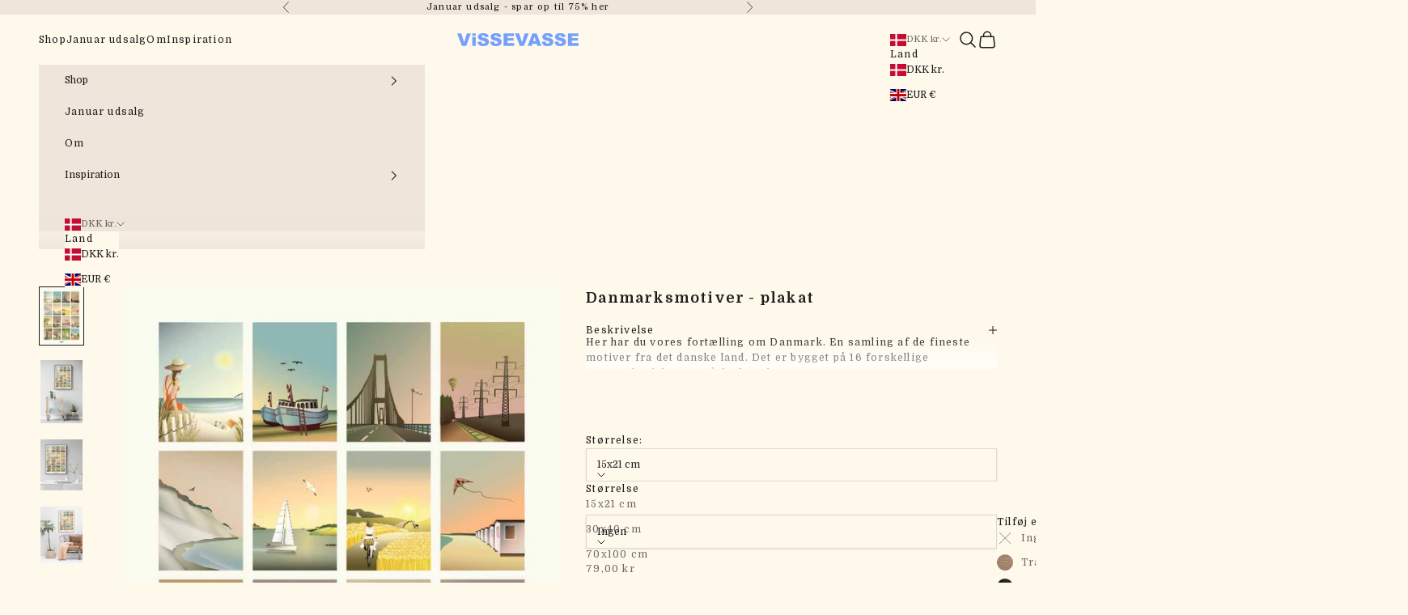

--- FILE ---
content_type: text/html; charset=utf-8
request_url: https://vissevasse.dk/collections/vissevasse-plakater/products/danmarksmotiver-plakat
body_size: 31857
content:
<!doctype html>

<html lang="da" dir="ltr">
  <head>
    <meta charset="utf-8">
    <meta name="viewport" content="width=device-width, initial-scale=1.0, height=device-height, minimum-scale=1.0, maximum-scale=5.0">

    <title>Danmarksmotiver - plakat</title><meta name="description" content="Her har du vores fortælling om Danmark. En plakat med mange små billeder - nemlig 16 Danmarks motiver. Køb den her hos ViSSEVASSE"><link rel="canonical" href="https://vissevasse.dk/products/danmarksmotiver-plakat"><link rel="shortcut icon" href="//vissevasse.dk/cdn/shop/files/ViSSEVASSE_square_creme_logo.png?v=1728557662&width=96">
      <link rel="apple-touch-icon" href="//vissevasse.dk/cdn/shop/files/ViSSEVASSE_square_creme_logo.png?v=1728557662&width=180"><link rel="preconnect" href="https://fonts.shopifycdn.com" crossorigin><link rel="preload" href="//vissevasse.dk/cdn/fonts/domine/domine_n4.db7650f19fc5819add9c727a32f1ba7f15f89a56.woff2" as="font" type="font/woff2" crossorigin><link rel="preload" href="//vissevasse.dk/cdn/fonts/domine/domine_n4.db7650f19fc5819add9c727a32f1ba7f15f89a56.woff2" as="font" type="font/woff2" crossorigin><meta property="og:type" content="product">
  <meta property="og:title" content="Danmarksmotiver - plakat">
  <meta property="product:price:amount" content="79,00">
  <meta property="product:price:currency" content="DKK"><meta property="og:image" content="http://vissevasse.dk/cdn/shop/products/DANMARKsmotiver._Lowres.Grafisk.jpg?v=1610009322&width=2048">
  <meta property="og:image:secure_url" content="https://vissevasse.dk/cdn/shop/products/DANMARKsmotiver._Lowres.Grafisk.jpg?v=1610009322&width=2048">
  <meta property="og:image:width" content="846">
  <meta property="og:image:height" content="1133"><meta property="og:description" content="Her har du vores fortælling om Danmark. En plakat med mange små billeder - nemlig 16 Danmarks motiver. Køb den her hos ViSSEVASSE"><meta property="og:url" content="https://vissevasse.dk/products/danmarksmotiver-plakat">
<meta property="og:site_name" content="ViSSEVASSE"><meta name="twitter:card" content="summary"><meta name="twitter:title" content="Danmarksmotiver - plakat">
  <meta name="twitter:description" content="Her har du vores fortælling om Danmark. En samling af de fineste motiver fra det danske land. Det er bygget på 16 forskellige Danmarksplakater. Måske kan du genkende en af broerne eller fiskebådene? Eller hvad med bondehuset eller fyret? Eller campingvognen fra din barndom? Det er nu et dejligt land.
Hvert enkelt motiv kan fås som plakat. Find dem under Danmarks plakater"><meta name="twitter:image" content="https://vissevasse.dk/cdn/shop/products/DANMARKsmotiver._Lowres.Grafisk.jpg?crop=center&height=1200&v=1610009322&width=1200">
  <meta name="twitter:image:alt" content="Plakat med Danmark plakater fra ViSSEVASSE"><script async crossorigin fetchpriority="high" src="/cdn/shopifycloud/importmap-polyfill/es-modules-shim.2.4.0.js"></script>
<script type="application/ld+json">{"@context":"http:\/\/schema.org\/","@id":"\/products\/danmarksmotiver-plakat#product","@type":"ProductGroup","brand":{"@type":"Brand","name":"ViSSEVASSE"},"category":"Plakater, print og visuelle kunstværker","description":"Her har du vores fortælling om Danmark. En samling af de fineste motiver fra det danske land. Det er bygget på 16 forskellige Danmarksplakater. Måske kan du genkende en af broerne eller fiskebådene? Eller hvad med bondehuset eller fyret? Eller campingvognen fra din barndom? Det er nu et dejligt land.\nHvert enkelt motiv kan fås som plakat. Find dem under Danmarks plakater","hasVariant":[{"@id":"\/products\/danmarksmotiver-plakat?variant=21456374136937#variant","@type":"Product","gtin":"5713138805717","image":"https:\/\/vissevasse.dk\/cdn\/shop\/products\/DANMARKsmotiver._Lowres.Grafisk.jpg?v=1610009322\u0026width=1920","name":"Danmarksmotiver - plakat - 15x21 cm","offers":{"@id":"\/products\/danmarksmotiver-plakat?variant=21456374136937#offer","@type":"Offer","availability":"http:\/\/schema.org\/InStock","price":"79.00","priceCurrency":"DKK","url":"https:\/\/vissevasse.dk\/products\/danmarksmotiver-plakat?variant=21456374136937"},"sku":"2018-057-S"},{"@id":"\/products\/danmarksmotiver-plakat?variant=21456374169705#variant","@type":"Product","gtin":"5713138805724","image":"https:\/\/vissevasse.dk\/cdn\/shop\/products\/DANMARKsmotiver._Lowres.Grafisk.jpg?v=1610009322\u0026width=1920","name":"Danmarksmotiver - plakat - 30x40 cm","offers":{"@id":"\/products\/danmarksmotiver-plakat?variant=21456374169705#offer","@type":"Offer","availability":"http:\/\/schema.org\/InStock","price":"299.00","priceCurrency":"DKK","url":"https:\/\/vissevasse.dk\/products\/danmarksmotiver-plakat?variant=21456374169705"},"sku":"2018-057-M"},{"@id":"\/products\/danmarksmotiver-plakat?variant=21456375480425#variant","@type":"Product","gtin":"5713138805748","image":"https:\/\/vissevasse.dk\/cdn\/shop\/products\/DANMARKsmotiver._Lowres.Grafisk.jpg?v=1610009322\u0026width=1920","name":"Danmarksmotiver - plakat - 70x100 cm","offers":{"@id":"\/products\/danmarksmotiver-plakat?variant=21456375480425#offer","@type":"Offer","availability":"http:\/\/schema.org\/InStock","price":"595.00","priceCurrency":"DKK","url":"https:\/\/vissevasse.dk\/products\/danmarksmotiver-plakat?variant=21456375480425"},"sku":"2018-057-XL"}],"name":"Danmarksmotiver - plakat","productGroupID":"2387512426601","url":"https:\/\/vissevasse.dk\/products\/danmarksmotiver-plakat"}</script><script type="application/ld+json">
  {
    "@context": "https://schema.org",
    "@type": "BreadcrumbList",
    "itemListElement": [{
        "@type": "ListItem",
        "position": 1,
        "name": "Startside",
        "item": "https://vissevasse.dk"
      },{
            "@type": "ListItem",
            "position": 2,
            "name": "Plakater",
            "item": "https://vissevasse.dk/collections/vissevasse-plakater"
          }, {
            "@type": "ListItem",
            "position": 3,
            "name": "Danmarksmotiver - plakat",
            "item": "https://vissevasse.dk/products/danmarksmotiver-plakat"
          }]
  }
</script><style>/* Typography (heading) */
  @font-face {
  font-family: Domine;
  font-weight: 400;
  font-style: normal;
  font-display: fallback;
  src: url("//vissevasse.dk/cdn/fonts/domine/domine_n4.db7650f19fc5819add9c727a32f1ba7f15f89a56.woff2") format("woff2"),
       url("//vissevasse.dk/cdn/fonts/domine/domine_n4.83c0c395d9dcec3568e66c3b52408e6068a5dba8.woff") format("woff");
}

/* Typography (body) */
  @font-face {
  font-family: Domine;
  font-weight: 400;
  font-style: normal;
  font-display: fallback;
  src: url("//vissevasse.dk/cdn/fonts/domine/domine_n4.db7650f19fc5819add9c727a32f1ba7f15f89a56.woff2") format("woff2"),
       url("//vissevasse.dk/cdn/fonts/domine/domine_n4.83c0c395d9dcec3568e66c3b52408e6068a5dba8.woff") format("woff");
}

@font-face {
  font-family: Domine;
  font-weight: 700;
  font-style: normal;
  font-display: fallback;
  src: url("//vissevasse.dk/cdn/fonts/domine/domine_n7.d520ceeab5a578be739293e6dc0db2ca7409e6d8.woff2") format("woff2"),
       url("//vissevasse.dk/cdn/fonts/domine/domine_n7.158567a933096dbe302df89a999ec132c98f0b81.woff") format("woff");
}

:root {
    /* Container */
    --container-max-width: 100%;
    --container-xxs-max-width: 27.5rem; /* 440px */
    --container-xs-max-width: 42.5rem; /* 680px */
    --container-sm-max-width: 61.25rem; /* 980px */
    --container-md-max-width: 71.875rem; /* 1150px */
    --container-lg-max-width: 78.75rem; /* 1260px */
    --container-xl-max-width: 85rem; /* 1360px */
    --container-gutter: 1.25rem;

    --section-vertical-spacing: 4rem;
    --section-vertical-spacing-tight:2.5rem;

    --section-stack-gap:2.5rem;
    --section-stack-gap-tight:2.25rem;

    /* Form settings */
    --form-gap: 1.25rem; /* Gap between fieldset and submit button */
    --fieldset-gap: 1rem; /* Gap between each form input within a fieldset */
    --form-control-gap: 0.625rem; /* Gap between input and label (ignored for floating label) */
    --checkbox-control-gap: 0.75rem; /* Horizontal gap between checkbox and its associated label */
    --input-padding-block: 0.65rem; /* Vertical padding for input, textarea and native select */
    --input-padding-inline: 0.8rem; /* Horizontal padding for input, textarea and native select */
    --checkbox-size: 0.875rem; /* Size (width and height) for checkbox */

    /* Other sizes */
    --sticky-area-height: calc(var(--announcement-bar-is-sticky, 0) * var(--announcement-bar-height, 0px) + var(--header-is-sticky, 0) * var(--header-is-visible, 1) * var(--header-height, 0px));

    /* RTL support */
    --transform-logical-flip: 1;
    --transform-origin-start: left;
    --transform-origin-end: right;

    /**
     * ---------------------------------------------------------------------
     * TYPOGRAPHY
     * ---------------------------------------------------------------------
     */

    /* Font properties */
    --heading-font-family: Domine, serif;
    --heading-font-weight: 400;
    --heading-font-style: normal;
    --heading-text-transform: uppercase;
    --heading-letter-spacing: 0.1em;
    --text-font-family: Domine, serif;
    --text-font-weight: 400;
    --text-font-style: normal;
    --text-letter-spacing: 0.1em;
    --button-font: var(--text-font-style) var(--text-font-weight) var(--text-sm) / 1.65 var(--text-font-family);
    --button-text-transform: uppercase;
    --button-letter-spacing: 0.1em;

    /* Font sizes */--text-heading-size-factor: 1;
    --text-h1: max(0.6875rem, clamp(1.375rem, 1.146341463414634rem + 0.975609756097561vw, 2rem) * var(--text-heading-size-factor));
    --text-h2: max(0.6875rem, clamp(1.25rem, 1.0670731707317074rem + 0.7804878048780488vw, 1.75rem) * var(--text-heading-size-factor));
    --text-h3: max(0.6875rem, clamp(1.125rem, 1.0335365853658536rem + 0.3902439024390244vw, 1.375rem) * var(--text-heading-size-factor));
    --text-h4: max(0.6875rem, clamp(1rem, 0.9542682926829268rem + 0.1951219512195122vw, 1.125rem) * var(--text-heading-size-factor));
    --text-h5: calc(0.875rem * var(--text-heading-size-factor));
    --text-h6: calc(0.75rem * var(--text-heading-size-factor));

    --text-xs: 0.6875rem;
    --text-sm: 0.75rem;
    --text-base: 0.75rem;
    --text-lg: 0.875rem;
    --text-xl: 1.0rem;

    /* Rounded variables (used for border radius) */
    --rounded-full: 9999px;
    --button-border-radius: 0.375rem;
    --input-border-radius: 0.0rem;

    /* Box shadow */
    --shadow-sm: 0 2px 8px rgb(0 0 0 / 0.05);
    --shadow: 0 5px 15px rgb(0 0 0 / 0.05);
    --shadow-md: 0 5px 30px rgb(0 0 0 / 0.05);
    --shadow-block: px px px rgb(var(--text-primary) / 0.0);

    /**
     * ---------------------------------------------------------------------
     * OTHER
     * ---------------------------------------------------------------------
     */

    --checkmark-svg-url: url(//vissevasse.dk/cdn/shop/t/36/assets/checkmark.svg?v=79123631826086980371732696888);
    --cursor-zoom-in-svg-url: url(//vissevasse.dk/cdn/shop/t/36/assets/cursor-zoom-in.svg?v=45841961395059286881732696889);
  }

  [dir="rtl"]:root {
    /* RTL support */
    --transform-logical-flip: -1;
    --transform-origin-start: right;
    --transform-origin-end: left;
  }

  @media screen and (min-width: 700px) {
    :root {
      /* Typography (font size) */
      --text-xs: 0.6875rem;
      --text-sm: 0.75rem;
      --text-base: 0.75rem;
      --text-lg: 0.875rem;
      --text-xl: 1.125rem;

      /* Spacing settings */
      --container-gutter: 2rem;
    }
  }

  @media screen and (min-width: 1000px) {
    :root {
      /* Spacing settings */
      --container-gutter: 3rem;

      --section-vertical-spacing: 7rem;
      --section-vertical-spacing-tight: 4rem;

      --section-stack-gap:4rem;
      --section-stack-gap-tight:4rem;
    }
  }:root {/* Overlay used for modal */
    --page-overlay: 0 0 0 / 0.4;

    /* We use the first scheme background as default */
    --page-background: ;

    /* Product colors */
    --on-sale-text: 211 102 84;
    --on-sale-badge-background: 211 102 84;
    --on-sale-badge-text: 255 255 255;
    --sold-out-badge-background: 211 102 84;
    --sold-out-badge-text: 255 255 255;
    --custom-badge-background: 239 229 218;
    --custom-badge-text: 85 81 76;
    --star-color: 28 28 28;

    /* Status colors */
    --success-background: 212 227 203;
    --success-text: 48 122 7;
    --warning-background: 250 237 234;
    --warning-text: 211 102 84;
    --error-background: 243 204 204;
    --error-text: 203 43 43;
  }.color-scheme--scheme-1 {
      /* Color settings */--accent: 115 160 252;
      --text-color: 28 28 28;
      --background: 255 249 236 / 1.0;
      --background-without-opacity: 255 249 236;
      --background-gradient: ;--border-color: 221 216 205;/* Button colors */
      --button-background: 115 160 252;
      --button-text-color: 255 249 236;

      /* Circled buttons */
      --circle-button-background: 252 252 252;
      --circle-button-text-color: 0 0 0;
    }.shopify-section:has(.section-spacing.color-scheme--bg-513f0737316d116853bac92560c54d87) + .shopify-section:has(.section-spacing.color-scheme--bg-513f0737316d116853bac92560c54d87:not(.bordered-section)) .section-spacing {
      padding-block-start: 0;
    }.color-scheme--scheme-2 {
      /* Color settings */--accent: 255 249 236;
      --text-color: 255 249 236;
      --background: 115 160 252 / 1.0;
      --background-without-opacity: 115 160 252;
      --background-gradient: ;--border-color: 136 173 250;/* Button colors */
      --button-background: 255 249 236;
      --button-text-color: 115 160 252;

      /* Circled buttons */
      --circle-button-background: 0 0 0;
      --circle-button-text-color: 0 0 0;
    }.shopify-section:has(.section-spacing.color-scheme--bg-2110792be417cdaadc76872a7481c927) + .shopify-section:has(.section-spacing.color-scheme--bg-2110792be417cdaadc76872a7481c927:not(.bordered-section)) .section-spacing {
      padding-block-start: 0;
    }.color-scheme--scheme-3 {
      /* Color settings */--accent: 115 160 252;
      --text-color: 28 28 28;
      --background: 239 229 218 / 1.0;
      --background-without-opacity: 239 229 218;
      --background-gradient: ;--border-color: 207 199 189;/* Button colors */
      --button-background: 115 160 252;
      --button-text-color: 255 249 236;

      /* Circled buttons */
      --circle-button-background: 252 252 252;
      --circle-button-text-color: 28 28 28;
    }.shopify-section:has(.section-spacing.color-scheme--bg-9190dec6f7edcaf58ba281c5bb3002f0) + .shopify-section:has(.section-spacing.color-scheme--bg-9190dec6f7edcaf58ba281c5bb3002f0:not(.bordered-section)) .section-spacing {
      padding-block-start: 0;
    }.color-scheme--scheme-4 {
      /* Color settings */--accent: 43 55 80;
      --text-color: 115 160 252;
      --background: 236 242 250 / 1.0;
      --background-without-opacity: 236 242 250;
      --background-gradient: ;--border-color: 218 230 250;/* Button colors */
      --button-background: 43 55 80;
      --button-text-color: 255 255 255;

      /* Circled buttons */
      --circle-button-background: 255 255 255;
      --circle-button-text-color: 0 0 0;
    }.shopify-section:has(.section-spacing.color-scheme--bg-d7bb5136cfef761644f068259c526ab1) + .shopify-section:has(.section-spacing.color-scheme--bg-d7bb5136cfef761644f068259c526ab1:not(.bordered-section)) .section-spacing {
      padding-block-start: 0;
    }.color-scheme--scheme-067c94dc-dee0-4f83-9c33-1d53fcc038b4 {
      /* Color settings */--accent: 255 218 220;
      --text-color: 255 96 74;
      --background: 255 218 220 / 1.0;
      --background-without-opacity: 255 218 220;
      --background-gradient: ;--border-color: 255 200 198;/* Button colors */
      --button-background: 255 218 220;
      --button-text-color: 255 96 74;

      /* Circled buttons */
      --circle-button-background: 239 239 239;
      --circle-button-text-color: 51 51 51;
    }.shopify-section:has(.section-spacing.color-scheme--bg-fe6160723927105672771d793cad71f2) + .shopify-section:has(.section-spacing.color-scheme--bg-fe6160723927105672771d793cad71f2:not(.bordered-section)) .section-spacing {
      padding-block-start: 0;
    }.color-scheme--scheme-4a60d438-9978-48d1-92e2-5f57349d377f {
      /* Color settings */--accent: 227 142 83;
      --text-color: 70 88 159;
      --background: 250 246 195 / 1.0;
      --background-without-opacity: 250 246 195;
      --background-gradient: ;--border-color: 223 222 190;/* Button colors */
      --button-background: 227 142 83;
      --button-text-color: 250 246 195;

      /* Circled buttons */
      --circle-button-background: 252 252 252;
      --circle-button-text-color: 0 0 0;
    }.shopify-section:has(.section-spacing.color-scheme--bg-34ee651600e1273572eb9921456b0293) + .shopify-section:has(.section-spacing.color-scheme--bg-34ee651600e1273572eb9921456b0293:not(.bordered-section)) .section-spacing {
      padding-block-start: 0;
    }.color-scheme--scheme-a50ff5d6-fbf5-4844-acf6-bac463bcff22 {
      /* Color settings */--accent: 123 129 121;
      --text-color: 58 116 169;
      --background: 219 245 255 / 1.0;
      --background-without-opacity: 219 245 255;
      --background-gradient: ;--border-color: 195 226 242;/* Button colors */
      --button-background: 123 129 121;
      --button-text-color: 252 252 252;

      /* Circled buttons */
      --circle-button-background: 252 252 252;
      --circle-button-text-color: 0 0 0;
    }.shopify-section:has(.section-spacing.color-scheme--bg-4c5feecfabf3af39921621cef46db944) + .shopify-section:has(.section-spacing.color-scheme--bg-4c5feecfabf3af39921621cef46db944:not(.bordered-section)) .section-spacing {
      padding-block-start: 0;
    }.color-scheme--scheme-4e1dec2f-fa3d-4cc6-a8c1-98df3a41cb5b {
      /* Color settings */--accent: 115 160 252;
      --text-color: 28 28 28;
      --background: 255 249 236 / 1.0;
      --background-without-opacity: 255 249 236;
      --background-gradient: ;--border-color: 221 216 205;/* Button colors */
      --button-background: 115 160 252;
      --button-text-color: 255 249 236;

      /* Circled buttons */
      --circle-button-background: 252 252 252;
      --circle-button-text-color: 0 0 0;
    }.shopify-section:has(.section-spacing.color-scheme--bg-513f0737316d116853bac92560c54d87) + .shopify-section:has(.section-spacing.color-scheme--bg-513f0737316d116853bac92560c54d87:not(.bordered-section)) .section-spacing {
      padding-block-start: 0;
    }.color-scheme--dialog {
      /* Color settings */--accent: 115 160 252;
      --text-color: 28 28 28;
      --background: 255 249 236 / 1.0;
      --background-without-opacity: 255 249 236;
      --background-gradient: ;--border-color: 221 216 205;/* Button colors */
      --button-background: 115 160 252;
      --button-text-color: 255 249 236;

      /* Circled buttons */
      --circle-button-background: 252 252 252;
      --circle-button-text-color: 0 0 0;
    }
</style><script>
  // This allows to expose several variables to the global scope, to be used in scripts
  window.themeVariables = {
    settings: {
      showPageTransition: false,
      pageType: "product",
      moneyFormat: "{{amount_with_comma_separator}} kr",
      moneyWithCurrencyFormat: "{{amount_with_comma_separator}} DKK",
      currencyCodeEnabled: false,
      cartType: "drawer",
      staggerMenuApparition: true
    },

    strings: {
      addedToCart: "Føjet til din indkøbskurv!",
      closeGallery: "Luk gallery",
      zoomGallery: "Zoom",
      errorGallery: "Billede kunne ikke indlæses",
      shippingEstimatorNoResults: "Beklager, vi sender ikke til din adresse.",
      shippingEstimatorOneResult: "Der er én leveringspris for din adresse:",
      shippingEstimatorMultipleResults: "Der er flere leveringspriser for din adresse:",
      shippingEstimatorError: "Der opstod en eller flere fejl under hentning af leveringspriser:",
      next: "Næste",
      previous: "Forrige"
    },

    mediaQueries: {
      'sm': 'screen and (min-width: 700px)',
      'md': 'screen and (min-width: 1000px)',
      'lg': 'screen and (min-width: 1150px)',
      'xl': 'screen and (min-width: 1400px)',
      '2xl': 'screen and (min-width: 1600px)',
      'sm-max': 'screen and (max-width: 699px)',
      'md-max': 'screen and (max-width: 999px)',
      'lg-max': 'screen and (max-width: 1149px)',
      'xl-max': 'screen and (max-width: 1399px)',
      '2xl-max': 'screen and (max-width: 1599px)',
      'motion-safe': '(prefers-reduced-motion: no-preference)',
      'motion-reduce': '(prefers-reduced-motion: reduce)',
      'supports-hover': 'screen and (pointer: fine)',
      'supports-touch': 'screen and (hover: none)'
    }
  };</script><script>
      if (!(HTMLScriptElement.supports && HTMLScriptElement.supports('importmap'))) {
        const importMapPolyfill = document.createElement('script');
        importMapPolyfill.async = true;
        importMapPolyfill.src = "//vissevasse.dk/cdn/shop/t/36/assets/es-module-shims.min.js?v=140375185335194536761719917772";

        document.head.appendChild(importMapPolyfill);
      }
    </script>

    <script type="importmap">{
        "imports": {
          "vendor": "//vissevasse.dk/cdn/shop/t/36/assets/vendor.min.js?v=90848652276903619941719917772",
          "theme": "//vissevasse.dk/cdn/shop/t/36/assets/theme.js?v=72450841488140840021724232862",
          "photoswipe": "//vissevasse.dk/cdn/shop/t/36/assets/photoswipe.min.js?v=20290624223189769891719917772"
        }
      }
    </script>

    <script type="module" src="//vissevasse.dk/cdn/shop/t/36/assets/vendor.min.js?v=90848652276903619941719917772"></script>
    <script type="module" src="//vissevasse.dk/cdn/shop/t/36/assets/theme.js?v=72450841488140840021724232862"></script>
    <script type="module" src="//vissevasse.dk/cdn/shop/t/36/assets/custom.js?v=168751566108272205451732725289"></script>

    <script>window.performance && window.performance.mark && window.performance.mark('shopify.content_for_header.start');</script><meta name="facebook-domain-verification" content="qi6imkwg19wtaa12dri1ttz76nrayz">
<meta id="shopify-digital-wallet" name="shopify-digital-wallet" content="/2070642/digital_wallets/dialog">
<link rel="alternate" hreflang="x-default" href="https://vissevasse.dk/products/danmarksmotiver-plakat">
<link rel="alternate" hreflang="da" href="https://vissevasse.dk/products/danmarksmotiver-plakat">
<link rel="alternate" hreflang="en-AC" href="https://vissevasse.com/products/images-of-denmark-poster">
<link rel="alternate" hreflang="en-AD" href="https://vissevasse.com/products/images-of-denmark-poster">
<link rel="alternate" hreflang="en-AE" href="https://vissevasse.com/products/images-of-denmark-poster">
<link rel="alternate" hreflang="en-AF" href="https://vissevasse.com/products/images-of-denmark-poster">
<link rel="alternate" hreflang="en-AG" href="https://vissevasse.com/products/images-of-denmark-poster">
<link rel="alternate" hreflang="en-AI" href="https://vissevasse.com/products/images-of-denmark-poster">
<link rel="alternate" hreflang="en-AL" href="https://vissevasse.com/products/images-of-denmark-poster">
<link rel="alternate" hreflang="en-AM" href="https://vissevasse.com/products/images-of-denmark-poster">
<link rel="alternate" hreflang="en-AO" href="https://vissevasse.com/products/images-of-denmark-poster">
<link rel="alternate" hreflang="en-AR" href="https://vissevasse.com/products/images-of-denmark-poster">
<link rel="alternate" hreflang="en-AT" href="https://vissevasse.com/products/images-of-denmark-poster">
<link rel="alternate" hreflang="en-AU" href="https://vissevasse.com/products/images-of-denmark-poster">
<link rel="alternate" hreflang="en-AW" href="https://vissevasse.com/products/images-of-denmark-poster">
<link rel="alternate" hreflang="en-AX" href="https://vissevasse.com/products/images-of-denmark-poster">
<link rel="alternate" hreflang="en-AZ" href="https://vissevasse.com/products/images-of-denmark-poster">
<link rel="alternate" hreflang="en-BA" href="https://vissevasse.com/products/images-of-denmark-poster">
<link rel="alternate" hreflang="en-BB" href="https://vissevasse.com/products/images-of-denmark-poster">
<link rel="alternate" hreflang="en-BD" href="https://vissevasse.com/products/images-of-denmark-poster">
<link rel="alternate" hreflang="en-BE" href="https://vissevasse.com/products/images-of-denmark-poster">
<link rel="alternate" hreflang="en-BF" href="https://vissevasse.com/products/images-of-denmark-poster">
<link rel="alternate" hreflang="en-BG" href="https://vissevasse.com/products/images-of-denmark-poster">
<link rel="alternate" hreflang="en-BH" href="https://vissevasse.com/products/images-of-denmark-poster">
<link rel="alternate" hreflang="en-BI" href="https://vissevasse.com/products/images-of-denmark-poster">
<link rel="alternate" hreflang="en-BJ" href="https://vissevasse.com/products/images-of-denmark-poster">
<link rel="alternate" hreflang="en-BL" href="https://vissevasse.com/products/images-of-denmark-poster">
<link rel="alternate" hreflang="en-BM" href="https://vissevasse.com/products/images-of-denmark-poster">
<link rel="alternate" hreflang="en-BN" href="https://vissevasse.com/products/images-of-denmark-poster">
<link rel="alternate" hreflang="en-BO" href="https://vissevasse.com/products/images-of-denmark-poster">
<link rel="alternate" hreflang="en-BQ" href="https://vissevasse.com/products/images-of-denmark-poster">
<link rel="alternate" hreflang="en-BR" href="https://vissevasse.com/products/images-of-denmark-poster">
<link rel="alternate" hreflang="en-BS" href="https://vissevasse.com/products/images-of-denmark-poster">
<link rel="alternate" hreflang="en-BT" href="https://vissevasse.com/products/images-of-denmark-poster">
<link rel="alternate" hreflang="en-BW" href="https://vissevasse.com/products/images-of-denmark-poster">
<link rel="alternate" hreflang="en-BY" href="https://vissevasse.com/products/images-of-denmark-poster">
<link rel="alternate" hreflang="en-BZ" href="https://vissevasse.com/products/images-of-denmark-poster">
<link rel="alternate" hreflang="en-CA" href="https://vissevasse.com/products/images-of-denmark-poster">
<link rel="alternate" hreflang="en-CC" href="https://vissevasse.com/products/images-of-denmark-poster">
<link rel="alternate" hreflang="en-CD" href="https://vissevasse.com/products/images-of-denmark-poster">
<link rel="alternate" hreflang="en-CF" href="https://vissevasse.com/products/images-of-denmark-poster">
<link rel="alternate" hreflang="en-CG" href="https://vissevasse.com/products/images-of-denmark-poster">
<link rel="alternate" hreflang="en-CH" href="https://vissevasse.com/products/images-of-denmark-poster">
<link rel="alternate" hreflang="en-CI" href="https://vissevasse.com/products/images-of-denmark-poster">
<link rel="alternate" hreflang="en-CK" href="https://vissevasse.com/products/images-of-denmark-poster">
<link rel="alternate" hreflang="en-CL" href="https://vissevasse.com/products/images-of-denmark-poster">
<link rel="alternate" hreflang="en-CM" href="https://vissevasse.com/products/images-of-denmark-poster">
<link rel="alternate" hreflang="en-CN" href="https://vissevasse.com/products/images-of-denmark-poster">
<link rel="alternate" hreflang="en-CO" href="https://vissevasse.com/products/images-of-denmark-poster">
<link rel="alternate" hreflang="en-CR" href="https://vissevasse.com/products/images-of-denmark-poster">
<link rel="alternate" hreflang="en-CV" href="https://vissevasse.com/products/images-of-denmark-poster">
<link rel="alternate" hreflang="en-CW" href="https://vissevasse.com/products/images-of-denmark-poster">
<link rel="alternate" hreflang="en-CX" href="https://vissevasse.com/products/images-of-denmark-poster">
<link rel="alternate" hreflang="en-CY" href="https://vissevasse.com/products/images-of-denmark-poster">
<link rel="alternate" hreflang="en-CZ" href="https://vissevasse.com/products/images-of-denmark-poster">
<link rel="alternate" hreflang="en-DE" href="https://vissevasse.com/products/images-of-denmark-poster">
<link rel="alternate" hreflang="en-DJ" href="https://vissevasse.com/products/images-of-denmark-poster">
<link rel="alternate" hreflang="en-DM" href="https://vissevasse.com/products/images-of-denmark-poster">
<link rel="alternate" hreflang="en-DO" href="https://vissevasse.com/products/images-of-denmark-poster">
<link rel="alternate" hreflang="en-DZ" href="https://vissevasse.com/products/images-of-denmark-poster">
<link rel="alternate" hreflang="en-EC" href="https://vissevasse.com/products/images-of-denmark-poster">
<link rel="alternate" hreflang="en-EE" href="https://vissevasse.com/products/images-of-denmark-poster">
<link rel="alternate" hreflang="en-EG" href="https://vissevasse.com/products/images-of-denmark-poster">
<link rel="alternate" hreflang="en-EH" href="https://vissevasse.com/products/images-of-denmark-poster">
<link rel="alternate" hreflang="en-ER" href="https://vissevasse.com/products/images-of-denmark-poster">
<link rel="alternate" hreflang="en-ES" href="https://vissevasse.com/products/images-of-denmark-poster">
<link rel="alternate" hreflang="en-ET" href="https://vissevasse.com/products/images-of-denmark-poster">
<link rel="alternate" hreflang="en-FI" href="https://vissevasse.com/products/images-of-denmark-poster">
<link rel="alternate" hreflang="en-FJ" href="https://vissevasse.com/products/images-of-denmark-poster">
<link rel="alternate" hreflang="en-FK" href="https://vissevasse.com/products/images-of-denmark-poster">
<link rel="alternate" hreflang="en-FO" href="https://vissevasse.com/products/images-of-denmark-poster">
<link rel="alternate" hreflang="en-FR" href="https://vissevasse.com/products/images-of-denmark-poster">
<link rel="alternate" hreflang="en-GA" href="https://vissevasse.com/products/images-of-denmark-poster">
<link rel="alternate" hreflang="en-GB" href="https://vissevasse.com/products/images-of-denmark-poster">
<link rel="alternate" hreflang="en-GD" href="https://vissevasse.com/products/images-of-denmark-poster">
<link rel="alternate" hreflang="en-GE" href="https://vissevasse.com/products/images-of-denmark-poster">
<link rel="alternate" hreflang="en-GF" href="https://vissevasse.com/products/images-of-denmark-poster">
<link rel="alternate" hreflang="en-GG" href="https://vissevasse.com/products/images-of-denmark-poster">
<link rel="alternate" hreflang="en-GH" href="https://vissevasse.com/products/images-of-denmark-poster">
<link rel="alternate" hreflang="en-GI" href="https://vissevasse.com/products/images-of-denmark-poster">
<link rel="alternate" hreflang="en-GL" href="https://vissevasse.com/products/images-of-denmark-poster">
<link rel="alternate" hreflang="en-GM" href="https://vissevasse.com/products/images-of-denmark-poster">
<link rel="alternate" hreflang="en-GN" href="https://vissevasse.com/products/images-of-denmark-poster">
<link rel="alternate" hreflang="en-GP" href="https://vissevasse.com/products/images-of-denmark-poster">
<link rel="alternate" hreflang="en-GQ" href="https://vissevasse.com/products/images-of-denmark-poster">
<link rel="alternate" hreflang="en-GR" href="https://vissevasse.com/products/images-of-denmark-poster">
<link rel="alternate" hreflang="en-GS" href="https://vissevasse.com/products/images-of-denmark-poster">
<link rel="alternate" hreflang="en-GT" href="https://vissevasse.com/products/images-of-denmark-poster">
<link rel="alternate" hreflang="en-GW" href="https://vissevasse.com/products/images-of-denmark-poster">
<link rel="alternate" hreflang="en-GY" href="https://vissevasse.com/products/images-of-denmark-poster">
<link rel="alternate" hreflang="en-HK" href="https://vissevasse.com/products/images-of-denmark-poster">
<link rel="alternate" hreflang="en-HN" href="https://vissevasse.com/products/images-of-denmark-poster">
<link rel="alternate" hreflang="en-HR" href="https://vissevasse.com/products/images-of-denmark-poster">
<link rel="alternate" hreflang="en-HT" href="https://vissevasse.com/products/images-of-denmark-poster">
<link rel="alternate" hreflang="en-HU" href="https://vissevasse.com/products/images-of-denmark-poster">
<link rel="alternate" hreflang="en-ID" href="https://vissevasse.com/products/images-of-denmark-poster">
<link rel="alternate" hreflang="en-IE" href="https://vissevasse.com/products/images-of-denmark-poster">
<link rel="alternate" hreflang="en-IL" href="https://vissevasse.com/products/images-of-denmark-poster">
<link rel="alternate" hreflang="en-IM" href="https://vissevasse.com/products/images-of-denmark-poster">
<link rel="alternate" hreflang="en-IN" href="https://vissevasse.com/products/images-of-denmark-poster">
<link rel="alternate" hreflang="en-IO" href="https://vissevasse.com/products/images-of-denmark-poster">
<link rel="alternate" hreflang="en-IQ" href="https://vissevasse.com/products/images-of-denmark-poster">
<link rel="alternate" hreflang="en-IS" href="https://vissevasse.com/products/images-of-denmark-poster">
<link rel="alternate" hreflang="en-IT" href="https://vissevasse.com/products/images-of-denmark-poster">
<link rel="alternate" hreflang="en-JE" href="https://vissevasse.com/products/images-of-denmark-poster">
<link rel="alternate" hreflang="en-JM" href="https://vissevasse.com/products/images-of-denmark-poster">
<link rel="alternate" hreflang="en-JO" href="https://vissevasse.com/products/images-of-denmark-poster">
<link rel="alternate" hreflang="en-JP" href="https://vissevasse.com/products/images-of-denmark-poster">
<link rel="alternate" hreflang="en-KE" href="https://vissevasse.com/products/images-of-denmark-poster">
<link rel="alternate" hreflang="en-KG" href="https://vissevasse.com/products/images-of-denmark-poster">
<link rel="alternate" hreflang="en-KH" href="https://vissevasse.com/products/images-of-denmark-poster">
<link rel="alternate" hreflang="en-KI" href="https://vissevasse.com/products/images-of-denmark-poster">
<link rel="alternate" hreflang="en-KM" href="https://vissevasse.com/products/images-of-denmark-poster">
<link rel="alternate" hreflang="en-KN" href="https://vissevasse.com/products/images-of-denmark-poster">
<link rel="alternate" hreflang="en-KR" href="https://vissevasse.com/products/images-of-denmark-poster">
<link rel="alternate" hreflang="en-KW" href="https://vissevasse.com/products/images-of-denmark-poster">
<link rel="alternate" hreflang="en-KY" href="https://vissevasse.com/products/images-of-denmark-poster">
<link rel="alternate" hreflang="en-KZ" href="https://vissevasse.com/products/images-of-denmark-poster">
<link rel="alternate" hreflang="en-LA" href="https://vissevasse.com/products/images-of-denmark-poster">
<link rel="alternate" hreflang="en-LB" href="https://vissevasse.com/products/images-of-denmark-poster">
<link rel="alternate" hreflang="en-LC" href="https://vissevasse.com/products/images-of-denmark-poster">
<link rel="alternate" hreflang="en-LI" href="https://vissevasse.com/products/images-of-denmark-poster">
<link rel="alternate" hreflang="en-LK" href="https://vissevasse.com/products/images-of-denmark-poster">
<link rel="alternate" hreflang="en-LR" href="https://vissevasse.com/products/images-of-denmark-poster">
<link rel="alternate" hreflang="en-LS" href="https://vissevasse.com/products/images-of-denmark-poster">
<link rel="alternate" hreflang="en-LT" href="https://vissevasse.com/products/images-of-denmark-poster">
<link rel="alternate" hreflang="en-LU" href="https://vissevasse.com/products/images-of-denmark-poster">
<link rel="alternate" hreflang="en-LV" href="https://vissevasse.com/products/images-of-denmark-poster">
<link rel="alternate" hreflang="en-LY" href="https://vissevasse.com/products/images-of-denmark-poster">
<link rel="alternate" hreflang="en-MA" href="https://vissevasse.com/products/images-of-denmark-poster">
<link rel="alternate" hreflang="en-MC" href="https://vissevasse.com/products/images-of-denmark-poster">
<link rel="alternate" hreflang="en-MD" href="https://vissevasse.com/products/images-of-denmark-poster">
<link rel="alternate" hreflang="en-ME" href="https://vissevasse.com/products/images-of-denmark-poster">
<link rel="alternate" hreflang="en-MF" href="https://vissevasse.com/products/images-of-denmark-poster">
<link rel="alternate" hreflang="en-MG" href="https://vissevasse.com/products/images-of-denmark-poster">
<link rel="alternate" hreflang="en-MK" href="https://vissevasse.com/products/images-of-denmark-poster">
<link rel="alternate" hreflang="en-ML" href="https://vissevasse.com/products/images-of-denmark-poster">
<link rel="alternate" hreflang="en-MM" href="https://vissevasse.com/products/images-of-denmark-poster">
<link rel="alternate" hreflang="en-MN" href="https://vissevasse.com/products/images-of-denmark-poster">
<link rel="alternate" hreflang="en-MO" href="https://vissevasse.com/products/images-of-denmark-poster">
<link rel="alternate" hreflang="en-MQ" href="https://vissevasse.com/products/images-of-denmark-poster">
<link rel="alternate" hreflang="en-MR" href="https://vissevasse.com/products/images-of-denmark-poster">
<link rel="alternate" hreflang="en-MS" href="https://vissevasse.com/products/images-of-denmark-poster">
<link rel="alternate" hreflang="en-MT" href="https://vissevasse.com/products/images-of-denmark-poster">
<link rel="alternate" hreflang="en-MU" href="https://vissevasse.com/products/images-of-denmark-poster">
<link rel="alternate" hreflang="en-MV" href="https://vissevasse.com/products/images-of-denmark-poster">
<link rel="alternate" hreflang="en-MW" href="https://vissevasse.com/products/images-of-denmark-poster">
<link rel="alternate" hreflang="en-MX" href="https://vissevasse.com/products/images-of-denmark-poster">
<link rel="alternate" hreflang="en-MY" href="https://vissevasse.com/products/images-of-denmark-poster">
<link rel="alternate" hreflang="en-MZ" href="https://vissevasse.com/products/images-of-denmark-poster">
<link rel="alternate" hreflang="en-NA" href="https://vissevasse.com/products/images-of-denmark-poster">
<link rel="alternate" hreflang="en-NC" href="https://vissevasse.com/products/images-of-denmark-poster">
<link rel="alternate" hreflang="en-NE" href="https://vissevasse.com/products/images-of-denmark-poster">
<link rel="alternate" hreflang="en-NF" href="https://vissevasse.com/products/images-of-denmark-poster">
<link rel="alternate" hreflang="en-NG" href="https://vissevasse.com/products/images-of-denmark-poster">
<link rel="alternate" hreflang="en-NI" href="https://vissevasse.com/products/images-of-denmark-poster">
<link rel="alternate" hreflang="en-NL" href="https://vissevasse.com/products/images-of-denmark-poster">
<link rel="alternate" hreflang="en-NO" href="https://vissevasse.com/products/images-of-denmark-poster">
<link rel="alternate" hreflang="en-NP" href="https://vissevasse.com/products/images-of-denmark-poster">
<link rel="alternate" hreflang="en-NR" href="https://vissevasse.com/products/images-of-denmark-poster">
<link rel="alternate" hreflang="en-NU" href="https://vissevasse.com/products/images-of-denmark-poster">
<link rel="alternate" hreflang="en-NZ" href="https://vissevasse.com/products/images-of-denmark-poster">
<link rel="alternate" hreflang="en-OM" href="https://vissevasse.com/products/images-of-denmark-poster">
<link rel="alternate" hreflang="en-PA" href="https://vissevasse.com/products/images-of-denmark-poster">
<link rel="alternate" hreflang="en-PE" href="https://vissevasse.com/products/images-of-denmark-poster">
<link rel="alternate" hreflang="en-PF" href="https://vissevasse.com/products/images-of-denmark-poster">
<link rel="alternate" hreflang="en-PG" href="https://vissevasse.com/products/images-of-denmark-poster">
<link rel="alternate" hreflang="en-PH" href="https://vissevasse.com/products/images-of-denmark-poster">
<link rel="alternate" hreflang="en-PK" href="https://vissevasse.com/products/images-of-denmark-poster">
<link rel="alternate" hreflang="en-PL" href="https://vissevasse.com/products/images-of-denmark-poster">
<link rel="alternate" hreflang="en-PM" href="https://vissevasse.com/products/images-of-denmark-poster">
<link rel="alternate" hreflang="en-PN" href="https://vissevasse.com/products/images-of-denmark-poster">
<link rel="alternate" hreflang="en-PS" href="https://vissevasse.com/products/images-of-denmark-poster">
<link rel="alternate" hreflang="en-PT" href="https://vissevasse.com/products/images-of-denmark-poster">
<link rel="alternate" hreflang="en-PY" href="https://vissevasse.com/products/images-of-denmark-poster">
<link rel="alternate" hreflang="en-QA" href="https://vissevasse.com/products/images-of-denmark-poster">
<link rel="alternate" hreflang="en-RE" href="https://vissevasse.com/products/images-of-denmark-poster">
<link rel="alternate" hreflang="en-RO" href="https://vissevasse.com/products/images-of-denmark-poster">
<link rel="alternate" hreflang="en-RS" href="https://vissevasse.com/products/images-of-denmark-poster">
<link rel="alternate" hreflang="en-RU" href="https://vissevasse.com/products/images-of-denmark-poster">
<link rel="alternate" hreflang="en-RW" href="https://vissevasse.com/products/images-of-denmark-poster">
<link rel="alternate" hreflang="en-SA" href="https://vissevasse.com/products/images-of-denmark-poster">
<link rel="alternate" hreflang="en-SB" href="https://vissevasse.com/products/images-of-denmark-poster">
<link rel="alternate" hreflang="en-SC" href="https://vissevasse.com/products/images-of-denmark-poster">
<link rel="alternate" hreflang="en-SD" href="https://vissevasse.com/products/images-of-denmark-poster">
<link rel="alternate" hreflang="en-SE" href="https://vissevasse.com/products/images-of-denmark-poster">
<link rel="alternate" hreflang="en-SG" href="https://vissevasse.com/products/images-of-denmark-poster">
<link rel="alternate" hreflang="en-SH" href="https://vissevasse.com/products/images-of-denmark-poster">
<link rel="alternate" hreflang="en-SI" href="https://vissevasse.com/products/images-of-denmark-poster">
<link rel="alternate" hreflang="en-SJ" href="https://vissevasse.com/products/images-of-denmark-poster">
<link rel="alternate" hreflang="en-SK" href="https://vissevasse.com/products/images-of-denmark-poster">
<link rel="alternate" hreflang="en-SL" href="https://vissevasse.com/products/images-of-denmark-poster">
<link rel="alternate" hreflang="en-SM" href="https://vissevasse.com/products/images-of-denmark-poster">
<link rel="alternate" hreflang="en-SN" href="https://vissevasse.com/products/images-of-denmark-poster">
<link rel="alternate" hreflang="en-SO" href="https://vissevasse.com/products/images-of-denmark-poster">
<link rel="alternate" hreflang="en-SR" href="https://vissevasse.com/products/images-of-denmark-poster">
<link rel="alternate" hreflang="en-SS" href="https://vissevasse.com/products/images-of-denmark-poster">
<link rel="alternate" hreflang="en-ST" href="https://vissevasse.com/products/images-of-denmark-poster">
<link rel="alternate" hreflang="en-SV" href="https://vissevasse.com/products/images-of-denmark-poster">
<link rel="alternate" hreflang="en-SX" href="https://vissevasse.com/products/images-of-denmark-poster">
<link rel="alternate" hreflang="en-SZ" href="https://vissevasse.com/products/images-of-denmark-poster">
<link rel="alternate" hreflang="en-TA" href="https://vissevasse.com/products/images-of-denmark-poster">
<link rel="alternate" hreflang="en-TC" href="https://vissevasse.com/products/images-of-denmark-poster">
<link rel="alternate" hreflang="en-TD" href="https://vissevasse.com/products/images-of-denmark-poster">
<link rel="alternate" hreflang="en-TF" href="https://vissevasse.com/products/images-of-denmark-poster">
<link rel="alternate" hreflang="en-TG" href="https://vissevasse.com/products/images-of-denmark-poster">
<link rel="alternate" hreflang="en-TH" href="https://vissevasse.com/products/images-of-denmark-poster">
<link rel="alternate" hreflang="en-TJ" href="https://vissevasse.com/products/images-of-denmark-poster">
<link rel="alternate" hreflang="en-TK" href="https://vissevasse.com/products/images-of-denmark-poster">
<link rel="alternate" hreflang="en-TL" href="https://vissevasse.com/products/images-of-denmark-poster">
<link rel="alternate" hreflang="en-TM" href="https://vissevasse.com/products/images-of-denmark-poster">
<link rel="alternate" hreflang="en-TN" href="https://vissevasse.com/products/images-of-denmark-poster">
<link rel="alternate" hreflang="en-TO" href="https://vissevasse.com/products/images-of-denmark-poster">
<link rel="alternate" hreflang="en-TR" href="https://vissevasse.com/products/images-of-denmark-poster">
<link rel="alternate" hreflang="en-TT" href="https://vissevasse.com/products/images-of-denmark-poster">
<link rel="alternate" hreflang="en-TV" href="https://vissevasse.com/products/images-of-denmark-poster">
<link rel="alternate" hreflang="en-TW" href="https://vissevasse.com/products/images-of-denmark-poster">
<link rel="alternate" hreflang="en-TZ" href="https://vissevasse.com/products/images-of-denmark-poster">
<link rel="alternate" hreflang="en-UA" href="https://vissevasse.com/products/images-of-denmark-poster">
<link rel="alternate" hreflang="en-UG" href="https://vissevasse.com/products/images-of-denmark-poster">
<link rel="alternate" hreflang="en-UM" href="https://vissevasse.com/products/images-of-denmark-poster">
<link rel="alternate" hreflang="en-US" href="https://vissevasse.com/products/images-of-denmark-poster">
<link rel="alternate" hreflang="en-UY" href="https://vissevasse.com/products/images-of-denmark-poster">
<link rel="alternate" hreflang="en-UZ" href="https://vissevasse.com/products/images-of-denmark-poster">
<link rel="alternate" hreflang="en-VA" href="https://vissevasse.com/products/images-of-denmark-poster">
<link rel="alternate" hreflang="en-VC" href="https://vissevasse.com/products/images-of-denmark-poster">
<link rel="alternate" hreflang="en-VE" href="https://vissevasse.com/products/images-of-denmark-poster">
<link rel="alternate" hreflang="en-VG" href="https://vissevasse.com/products/images-of-denmark-poster">
<link rel="alternate" hreflang="en-VN" href="https://vissevasse.com/products/images-of-denmark-poster">
<link rel="alternate" hreflang="en-VU" href="https://vissevasse.com/products/images-of-denmark-poster">
<link rel="alternate" hreflang="en-WF" href="https://vissevasse.com/products/images-of-denmark-poster">
<link rel="alternate" hreflang="en-WS" href="https://vissevasse.com/products/images-of-denmark-poster">
<link rel="alternate" hreflang="en-XK" href="https://vissevasse.com/products/images-of-denmark-poster">
<link rel="alternate" hreflang="en-YE" href="https://vissevasse.com/products/images-of-denmark-poster">
<link rel="alternate" hreflang="en-YT" href="https://vissevasse.com/products/images-of-denmark-poster">
<link rel="alternate" hreflang="en-ZA" href="https://vissevasse.com/products/images-of-denmark-poster">
<link rel="alternate" hreflang="en-ZM" href="https://vissevasse.com/products/images-of-denmark-poster">
<link rel="alternate" hreflang="en-ZW" href="https://vissevasse.com/products/images-of-denmark-poster">
<link rel="alternate" type="application/json+oembed" href="https://vissevasse.dk/products/danmarksmotiver-plakat.oembed">
<script async="async" src="/checkouts/internal/preloads.js?locale=da-DK"></script>
<script id="shopify-features" type="application/json">{"accessToken":"93fbb9570f09236503c884b5b4a676af","betas":["rich-media-storefront-analytics"],"domain":"vissevasse.dk","predictiveSearch":true,"shopId":2070642,"locale":"da"}</script>
<script>var Shopify = Shopify || {};
Shopify.shop = "vissevasse.myshopify.com";
Shopify.locale = "da";
Shopify.currency = {"active":"DKK","rate":"1.0"};
Shopify.country = "DK";
Shopify.theme = {"name":"Prestige","id":168547680579,"schema_name":"Prestige","schema_version":"10.0.2","theme_store_id":855,"role":"main"};
Shopify.theme.handle = "null";
Shopify.theme.style = {"id":null,"handle":null};
Shopify.cdnHost = "vissevasse.dk/cdn";
Shopify.routes = Shopify.routes || {};
Shopify.routes.root = "/";</script>
<script type="module">!function(o){(o.Shopify=o.Shopify||{}).modules=!0}(window);</script>
<script>!function(o){function n(){var o=[];function n(){o.push(Array.prototype.slice.apply(arguments))}return n.q=o,n}var t=o.Shopify=o.Shopify||{};t.loadFeatures=n(),t.autoloadFeatures=n()}(window);</script>
<script id="shop-js-analytics" type="application/json">{"pageType":"product"}</script>
<script defer="defer" async type="module" src="//vissevasse.dk/cdn/shopifycloud/shop-js/modules/v2/client.init-shop-cart-sync_wUwrBHs9.da.esm.js"></script>
<script defer="defer" async type="module" src="//vissevasse.dk/cdn/shopifycloud/shop-js/modules/v2/chunk.common_e7iL_o_-.esm.js"></script>
<script type="module">
  await import("//vissevasse.dk/cdn/shopifycloud/shop-js/modules/v2/client.init-shop-cart-sync_wUwrBHs9.da.esm.js");
await import("//vissevasse.dk/cdn/shopifycloud/shop-js/modules/v2/chunk.common_e7iL_o_-.esm.js");

  window.Shopify.SignInWithShop?.initShopCartSync?.({"fedCMEnabled":true,"windoidEnabled":true});

</script>
<script>(function() {
  var isLoaded = false;
  function asyncLoad() {
    if (isLoaded) return;
    isLoaded = true;
    var urls = ["https:\/\/redirectify.app\/script_tags\/tracking.js?shop=vissevasse.myshopify.com"];
    for (var i = 0; i < urls.length; i++) {
      var s = document.createElement('script');
      s.type = 'text/javascript';
      s.async = true;
      s.src = urls[i];
      var x = document.getElementsByTagName('script')[0];
      x.parentNode.insertBefore(s, x);
    }
  };
  if(window.attachEvent) {
    window.attachEvent('onload', asyncLoad);
  } else {
    window.addEventListener('load', asyncLoad, false);
  }
})();</script>
<script id="__st">var __st={"a":2070642,"offset":3600,"reqid":"36e154fb-cc5e-4115-9514-fb24decd8f33-1768858298","pageurl":"vissevasse.dk\/collections\/vissevasse-plakater\/products\/danmarksmotiver-plakat","u":"4d34f5de405b","p":"product","rtyp":"product","rid":2387512426601};</script>
<script>window.ShopifyPaypalV4VisibilityTracking = true;</script>
<script id="captcha-bootstrap">!function(){'use strict';const t='contact',e='account',n='new_comment',o=[[t,t],['blogs',n],['comments',n],[t,'customer']],c=[[e,'customer_login'],[e,'guest_login'],[e,'recover_customer_password'],[e,'create_customer']],r=t=>t.map((([t,e])=>`form[action*='/${t}']:not([data-nocaptcha='true']) input[name='form_type'][value='${e}']`)).join(','),a=t=>()=>t?[...document.querySelectorAll(t)].map((t=>t.form)):[];function s(){const t=[...o],e=r(t);return a(e)}const i='password',u='form_key',d=['recaptcha-v3-token','g-recaptcha-response','h-captcha-response',i],f=()=>{try{return window.sessionStorage}catch{return}},m='__shopify_v',_=t=>t.elements[u];function p(t,e,n=!1){try{const o=window.sessionStorage,c=JSON.parse(o.getItem(e)),{data:r}=function(t){const{data:e,action:n}=t;return t[m]||n?{data:e,action:n}:{data:t,action:n}}(c);for(const[e,n]of Object.entries(r))t.elements[e]&&(t.elements[e].value=n);n&&o.removeItem(e)}catch(o){console.error('form repopulation failed',{error:o})}}const l='form_type',E='cptcha';function T(t){t.dataset[E]=!0}const w=window,h=w.document,L='Shopify',v='ce_forms',y='captcha';let A=!1;((t,e)=>{const n=(g='f06e6c50-85a8-45c8-87d0-21a2b65856fe',I='https://cdn.shopify.com/shopifycloud/storefront-forms-hcaptcha/ce_storefront_forms_captcha_hcaptcha.v1.5.2.iife.js',D={infoText:'Beskyttet af hCaptcha',privacyText:'Beskyttelse af persondata',termsText:'Vilkår'},(t,e,n)=>{const o=w[L][v],c=o.bindForm;if(c)return c(t,g,e,D).then(n);var r;o.q.push([[t,g,e,D],n]),r=I,A||(h.body.append(Object.assign(h.createElement('script'),{id:'captcha-provider',async:!0,src:r})),A=!0)});var g,I,D;w[L]=w[L]||{},w[L][v]=w[L][v]||{},w[L][v].q=[],w[L][y]=w[L][y]||{},w[L][y].protect=function(t,e){n(t,void 0,e),T(t)},Object.freeze(w[L][y]),function(t,e,n,w,h,L){const[v,y,A,g]=function(t,e,n){const i=e?o:[],u=t?c:[],d=[...i,...u],f=r(d),m=r(i),_=r(d.filter((([t,e])=>n.includes(e))));return[a(f),a(m),a(_),s()]}(w,h,L),I=t=>{const e=t.target;return e instanceof HTMLFormElement?e:e&&e.form},D=t=>v().includes(t);t.addEventListener('submit',(t=>{const e=I(t);if(!e)return;const n=D(e)&&!e.dataset.hcaptchaBound&&!e.dataset.recaptchaBound,o=_(e),c=g().includes(e)&&(!o||!o.value);(n||c)&&t.preventDefault(),c&&!n&&(function(t){try{if(!f())return;!function(t){const e=f();if(!e)return;const n=_(t);if(!n)return;const o=n.value;o&&e.removeItem(o)}(t);const e=Array.from(Array(32),(()=>Math.random().toString(36)[2])).join('');!function(t,e){_(t)||t.append(Object.assign(document.createElement('input'),{type:'hidden',name:u})),t.elements[u].value=e}(t,e),function(t,e){const n=f();if(!n)return;const o=[...t.querySelectorAll(`input[type='${i}']`)].map((({name:t})=>t)),c=[...d,...o],r={};for(const[a,s]of new FormData(t).entries())c.includes(a)||(r[a]=s);n.setItem(e,JSON.stringify({[m]:1,action:t.action,data:r}))}(t,e)}catch(e){console.error('failed to persist form',e)}}(e),e.submit())}));const S=(t,e)=>{t&&!t.dataset[E]&&(n(t,e.some((e=>e===t))),T(t))};for(const o of['focusin','change'])t.addEventListener(o,(t=>{const e=I(t);D(e)&&S(e,y())}));const B=e.get('form_key'),M=e.get(l),P=B&&M;t.addEventListener('DOMContentLoaded',(()=>{const t=y();if(P)for(const e of t)e.elements[l].value===M&&p(e,B);[...new Set([...A(),...v().filter((t=>'true'===t.dataset.shopifyCaptcha))])].forEach((e=>S(e,t)))}))}(h,new URLSearchParams(w.location.search),n,t,e,['guest_login'])})(!0,!0)}();</script>
<script integrity="sha256-4kQ18oKyAcykRKYeNunJcIwy7WH5gtpwJnB7kiuLZ1E=" data-source-attribution="shopify.loadfeatures" defer="defer" src="//vissevasse.dk/cdn/shopifycloud/storefront/assets/storefront/load_feature-a0a9edcb.js" crossorigin="anonymous"></script>
<script data-source-attribution="shopify.dynamic_checkout.dynamic.init">var Shopify=Shopify||{};Shopify.PaymentButton=Shopify.PaymentButton||{isStorefrontPortableWallets:!0,init:function(){window.Shopify.PaymentButton.init=function(){};var t=document.createElement("script");t.src="https://vissevasse.dk/cdn/shopifycloud/portable-wallets/latest/portable-wallets.da.js",t.type="module",document.head.appendChild(t)}};
</script>
<script data-source-attribution="shopify.dynamic_checkout.buyer_consent">
  function portableWalletsHideBuyerConsent(e){var t=document.getElementById("shopify-buyer-consent"),n=document.getElementById("shopify-subscription-policy-button");t&&n&&(t.classList.add("hidden"),t.setAttribute("aria-hidden","true"),n.removeEventListener("click",e))}function portableWalletsShowBuyerConsent(e){var t=document.getElementById("shopify-buyer-consent"),n=document.getElementById("shopify-subscription-policy-button");t&&n&&(t.classList.remove("hidden"),t.removeAttribute("aria-hidden"),n.addEventListener("click",e))}window.Shopify?.PaymentButton&&(window.Shopify.PaymentButton.hideBuyerConsent=portableWalletsHideBuyerConsent,window.Shopify.PaymentButton.showBuyerConsent=portableWalletsShowBuyerConsent);
</script>
<script data-source-attribution="shopify.dynamic_checkout.cart.bootstrap">document.addEventListener("DOMContentLoaded",(function(){function t(){return document.querySelector("shopify-accelerated-checkout-cart, shopify-accelerated-checkout")}if(t())Shopify.PaymentButton.init();else{new MutationObserver((function(e,n){t()&&(Shopify.PaymentButton.init(),n.disconnect())})).observe(document.body,{childList:!0,subtree:!0})}}));
</script>

<script>window.performance && window.performance.mark && window.performance.mark('shopify.content_for_header.end');</script>
<link href="//vissevasse.dk/cdn/shop/t/36/assets/theme.css?v=28808822637650036881736227944" rel="stylesheet" type="text/css" media="all" />
      <script type="application/javascript" src="https://xn--nskeskyen-k8a.dk/onskeskyen-wish-button/external-wish-button.js" id="ov-onskeskyen-generate-wish-button-script" defer></script>
      <link rel="stylesheet" href="https://oenskeinspiration.dk/knap/css/onskeskyen_wish_button.min.css">
    

    
      
      <script src="//vissevasse.dk/cdn/shop/t/36/assets/productFrames.js?v=101537285594456614221756724405" type="text/javascript"></script>
      
      <script src="//vissevasse.dk/cdn/shop/t/36/assets/productFramesApp.js?v=157700030882338532311756728349" type="text/javascript"></script>
    

    
<!-- Google Tag Manager -->
<script>(function(w,d,s,l,i){w[l]=w[l]||[];w[l].push({'gtm.start':
new Date().getTime(),event:'gtm.js'});var f=d.getElementsByTagName(s)[0],
j=d.createElement(s),dl=l!='dataLayer'?'&l='+l:'';j.async=true;j.src=
'https://www.googletagmanager.com/gtm.js?id='+i+dl;f.parentNode.insertBefore(j,f);
})(window,document,'script','dataLayer','GTM-NSP59NJ');</script>

    

<!-- Start of Sleeknote signup and lead generation tool - www.sleeknote.com -->
<script id="sleeknoteScript" type="text/javascript">
	(function () {
		var sleeknoteScriptTag = document.createElement("script");
		sleeknoteScriptTag.type = "text/javascript";
		sleeknoteScriptTag.charset = "utf-8";
		sleeknoteScriptTag.src = ("//sleeknotecustomerscripts.sleeknote.com/17806.js");
		var s = document.getElementById("sleeknoteScript");
		s.parentNode.insertBefore(sleeknoteScriptTag, s);
	})();
</script>
<!-- End of Sleeknote signup and lead generation tool - www.sleeknote.com -->

<script>
window.dataLayer = window.dataLayer || [];
function gtag() {
   dataLayer.push(arguments);
}
gtag('consent', 'default', {
   'ad_storage': 'denied',
   'ad_user_data': 'denied',
   'ad_personalization': 'denied',
   'analytics_storage': 'denied',
   'wait_for_update': 15000
});
gtag('set', 'ads_data_redaction', true);
gtag('set', 'developer_id.dNmIyNz', true);
</script>
<script>
const addCookieInformationConsentScript = () => {
    const consentScript = document.createElement('script');
    consentScript.setAttribute('src', 'https://policy.app.cookieinformation.com/uc.js');
    consentScript.setAttribute('data-culture', 'DA'); 
    consentScript.setAttribute('data-gcm-enabled', 'false');
    consentScript.id = 'CookieConsent';
    document.head.appendChild(consentScript);
};
const setupListenerForConsentGathering = () => {
    window.addEventListener("CookieInformationConsentGiven", () => {
        let consentSignals = {};
        let consentCookieReady = false;
        let customerPrivacyAPIReady = false;
        const checkAndSetTrackingConsent = () => {
            if (consentCookieReady && customerPrivacyAPIReady && Object.keys(consentSignals).length > 0) {
                window.Shopify.customerPrivacy.setTrackingConsent(
                    {
                        "analytics": consentSignals['cookie_cat_statistic'] || false,
                        "marketing": consentSignals['cookie_cat_marketing'] || false,
                        "preferences": consentSignals['cookie_cat_functional'] || false,
                        "sale_of_data": consentSignals['cookie_cat_marketing'] || false,
                    },
                    () => console.log("Cookie Information: consent gathered")
                );
            }
        };
        if (window.CookieInformation) {
            const consentCookie = window.CookieInformation._getCookieValue('CookieInformationConsent');
            if (consentCookie) {
                const consent = JSON.parse(consentCookie);

                if (consent) {
                    consentSignals = consent.consents_approved || [];
                    consentSignals = consentSignals.reduce((acc, curr) => {
                        acc[curr] = true;
                        return acc;
                    }, {});
                    consentCookieReady = true;
                    checkAndSetTrackingConsent();
                }
            }
        }
        const customerPrivacyAPIInterval = setInterval(() => {
            if (window.Shopify.customerPrivacy) {
                clearInterval(customerPrivacyAPIInterval);
                customerPrivacyAPIReady = true;
                checkAndSetTrackingConsent();
            }
        }, 100);
    });
};
window.Shopify.loadFeatures(
    [
        {
            name: 'consent-tracking-api',
            version: '0.1',
        },
    ],
    error => {
        if (error) {
            throw error;
        }
        setupListenerForConsentGathering();
        addCookieInformationConsentScript();
    }
);
</script>
    
  <!-- BEGIN app block: shopify://apps/klaviyo-email-marketing-sms/blocks/klaviyo-onsite-embed/2632fe16-c075-4321-a88b-50b567f42507 -->












  <script async src="https://static.klaviyo.com/onsite/js/HvcKB2/klaviyo.js?company_id=HvcKB2"></script>
  <script>!function(){if(!window.klaviyo){window._klOnsite=window._klOnsite||[];try{window.klaviyo=new Proxy({},{get:function(n,i){return"push"===i?function(){var n;(n=window._klOnsite).push.apply(n,arguments)}:function(){for(var n=arguments.length,o=new Array(n),w=0;w<n;w++)o[w]=arguments[w];var t="function"==typeof o[o.length-1]?o.pop():void 0,e=new Promise((function(n){window._klOnsite.push([i].concat(o,[function(i){t&&t(i),n(i)}]))}));return e}}})}catch(n){window.klaviyo=window.klaviyo||[],window.klaviyo.push=function(){var n;(n=window._klOnsite).push.apply(n,arguments)}}}}();</script>

  
    <script id="viewed_product">
      if (item == null) {
        var _learnq = _learnq || [];

        var MetafieldReviews = null
        var MetafieldYotpoRating = null
        var MetafieldYotpoCount = null
        var MetafieldLooxRating = null
        var MetafieldLooxCount = null
        var okendoProduct = null
        var okendoProductReviewCount = null
        var okendoProductReviewAverageValue = null
        try {
          // The following fields are used for Customer Hub recently viewed in order to add reviews.
          // This information is not part of __kla_viewed. Instead, it is part of __kla_viewed_reviewed_items
          MetafieldReviews = {};
          MetafieldYotpoRating = null
          MetafieldYotpoCount = null
          MetafieldLooxRating = null
          MetafieldLooxCount = null

          okendoProduct = null
          // If the okendo metafield is not legacy, it will error, which then requires the new json formatted data
          if (okendoProduct && 'error' in okendoProduct) {
            okendoProduct = null
          }
          okendoProductReviewCount = okendoProduct ? okendoProduct.reviewCount : null
          okendoProductReviewAverageValue = okendoProduct ? okendoProduct.reviewAverageValue : null
        } catch (error) {
          console.error('Error in Klaviyo onsite reviews tracking:', error);
        }

        var item = {
          Name: "Danmarksmotiver - plakat",
          ProductID: 2387512426601,
          Categories: ["15x21 plakater","30x40 plakater","50x70 plakater","70x100  plakater","All","Alle ViSSEVASSE produkter","Danmark plakater","Lande\/By plakater","Plakater"],
          ImageURL: "https://vissevasse.dk/cdn/shop/products/DANMARKsmotiver._Lowres.Grafisk_grande.jpg?v=1610009322",
          URL: "https://vissevasse.dk/products/danmarksmotiver-plakat",
          Brand: "ViSSEVASSE",
          Price: "79,00 kr",
          Value: "79,00",
          CompareAtPrice: "0,00 kr"
        };
        _learnq.push(['track', 'Viewed Product', item]);
        _learnq.push(['trackViewedItem', {
          Title: item.Name,
          ItemId: item.ProductID,
          Categories: item.Categories,
          ImageUrl: item.ImageURL,
          Url: item.URL,
          Metadata: {
            Brand: item.Brand,
            Price: item.Price,
            Value: item.Value,
            CompareAtPrice: item.CompareAtPrice
          },
          metafields:{
            reviews: MetafieldReviews,
            yotpo:{
              rating: MetafieldYotpoRating,
              count: MetafieldYotpoCount,
            },
            loox:{
              rating: MetafieldLooxRating,
              count: MetafieldLooxCount,
            },
            okendo: {
              rating: okendoProductReviewAverageValue,
              count: okendoProductReviewCount,
            }
          }
        }]);
      }
    </script>
  




  <script>
    window.klaviyoReviewsProductDesignMode = false
  </script>







<!-- END app block --><!-- BEGIN app block: shopify://apps/sleeknote/blocks/Sleeknote/32ceb318-5a5c-4b1b-af4c-6a9fe81b46f1 -->



<script>
  (async () => {
    try {
      // Check if the metafield exists
      const scriptUrl = 'https://sleeknotecustomerscripts.sleeknote.com/17806.js';
      let shopdomain = 'vissevasse.dk';
      // if a domain name has a / remove the / and everything after it
      

      console.log('Shop domain:', shopdomain);
      if (scriptUrl) {
        console.log('Metafield exists. Script URL:', scriptUrl);

        // Dynamically load the script from the metafield
        const script = document.createElement('script');
        script.setAttribute('src', scriptUrl);
        script.setAttribute('type', 'text/javascript');
        script.setAttribute('id', 'sleeknote-script');
        document.head.appendChild(script);
      } else {
        console.log('Metafield does not exist. Calling getdata endpoint.');

        // Call the getdata endpoint to fetch the script URL
        const response = await fetch(`https://${shopdomain}/apps/api/getdata`, {
          method: 'POST',
          headers: {
            'Content-Type': 'application/json',
          },
        });

        if (!response.ok) {
          throw new Error('Failed to fetch data from getdata endpoint');
        }

        const data = await response.json();
        console.log('Data fetched from getdata endpoint:', data);

        // Dynamically load the script from the getdata response
        const script = document.createElement('script');
        script.setAttribute('src', data.script);
        script.setAttribute('type', 'text/javascript');
        script.setAttribute('id', 'sleeknote-script');
        document.head.appendChild(script);
      }
    } catch (error) {
      console.error('Error in Sleeknote script:', error);
    }
  })();
</script>
<!-- END app block --><script src="https://cdn.shopify.com/extensions/0199a9f1-c4f6-7aac-b503-89501cfc1114/gowish-shopify-app-65/assets/serverside-tracking.js" type="text/javascript" defer="defer"></script>
<script src="https://cdn.shopify.com/extensions/019bbca0-fcf5-7f6c-8590-d768dd0bcdd7/sdm-extensions-56/assets/hc-original-price.min.js" type="text/javascript" defer="defer"></script>
<link href="https://monorail-edge.shopifysvc.com" rel="dns-prefetch">
<script>(function(){if ("sendBeacon" in navigator && "performance" in window) {try {var session_token_from_headers = performance.getEntriesByType('navigation')[0].serverTiming.find(x => x.name == '_s').description;} catch {var session_token_from_headers = undefined;}var session_cookie_matches = document.cookie.match(/_shopify_s=([^;]*)/);var session_token_from_cookie = session_cookie_matches && session_cookie_matches.length === 2 ? session_cookie_matches[1] : "";var session_token = session_token_from_headers || session_token_from_cookie || "";function handle_abandonment_event(e) {var entries = performance.getEntries().filter(function(entry) {return /monorail-edge.shopifysvc.com/.test(entry.name);});if (!window.abandonment_tracked && entries.length === 0) {window.abandonment_tracked = true;var currentMs = Date.now();var navigation_start = performance.timing.navigationStart;var payload = {shop_id: 2070642,url: window.location.href,navigation_start,duration: currentMs - navigation_start,session_token,page_type: "product"};window.navigator.sendBeacon("https://monorail-edge.shopifysvc.com/v1/produce", JSON.stringify({schema_id: "online_store_buyer_site_abandonment/1.1",payload: payload,metadata: {event_created_at_ms: currentMs,event_sent_at_ms: currentMs}}));}}window.addEventListener('pagehide', handle_abandonment_event);}}());</script>
<script id="web-pixels-manager-setup">(function e(e,d,r,n,o){if(void 0===o&&(o={}),!Boolean(null===(a=null===(i=window.Shopify)||void 0===i?void 0:i.analytics)||void 0===a?void 0:a.replayQueue)){var i,a;window.Shopify=window.Shopify||{};var t=window.Shopify;t.analytics=t.analytics||{};var s=t.analytics;s.replayQueue=[],s.publish=function(e,d,r){return s.replayQueue.push([e,d,r]),!0};try{self.performance.mark("wpm:start")}catch(e){}var l=function(){var e={modern:/Edge?\/(1{2}[4-9]|1[2-9]\d|[2-9]\d{2}|\d{4,})\.\d+(\.\d+|)|Firefox\/(1{2}[4-9]|1[2-9]\d|[2-9]\d{2}|\d{4,})\.\d+(\.\d+|)|Chrom(ium|e)\/(9{2}|\d{3,})\.\d+(\.\d+|)|(Maci|X1{2}).+ Version\/(15\.\d+|(1[6-9]|[2-9]\d|\d{3,})\.\d+)([,.]\d+|)( \(\w+\)|)( Mobile\/\w+|) Safari\/|Chrome.+OPR\/(9{2}|\d{3,})\.\d+\.\d+|(CPU[ +]OS|iPhone[ +]OS|CPU[ +]iPhone|CPU IPhone OS|CPU iPad OS)[ +]+(15[._]\d+|(1[6-9]|[2-9]\d|\d{3,})[._]\d+)([._]\d+|)|Android:?[ /-](13[3-9]|1[4-9]\d|[2-9]\d{2}|\d{4,})(\.\d+|)(\.\d+|)|Android.+Firefox\/(13[5-9]|1[4-9]\d|[2-9]\d{2}|\d{4,})\.\d+(\.\d+|)|Android.+Chrom(ium|e)\/(13[3-9]|1[4-9]\d|[2-9]\d{2}|\d{4,})\.\d+(\.\d+|)|SamsungBrowser\/([2-9]\d|\d{3,})\.\d+/,legacy:/Edge?\/(1[6-9]|[2-9]\d|\d{3,})\.\d+(\.\d+|)|Firefox\/(5[4-9]|[6-9]\d|\d{3,})\.\d+(\.\d+|)|Chrom(ium|e)\/(5[1-9]|[6-9]\d|\d{3,})\.\d+(\.\d+|)([\d.]+$|.*Safari\/(?![\d.]+ Edge\/[\d.]+$))|(Maci|X1{2}).+ Version\/(10\.\d+|(1[1-9]|[2-9]\d|\d{3,})\.\d+)([,.]\d+|)( \(\w+\)|)( Mobile\/\w+|) Safari\/|Chrome.+OPR\/(3[89]|[4-9]\d|\d{3,})\.\d+\.\d+|(CPU[ +]OS|iPhone[ +]OS|CPU[ +]iPhone|CPU IPhone OS|CPU iPad OS)[ +]+(10[._]\d+|(1[1-9]|[2-9]\d|\d{3,})[._]\d+)([._]\d+|)|Android:?[ /-](13[3-9]|1[4-9]\d|[2-9]\d{2}|\d{4,})(\.\d+|)(\.\d+|)|Mobile Safari.+OPR\/([89]\d|\d{3,})\.\d+\.\d+|Android.+Firefox\/(13[5-9]|1[4-9]\d|[2-9]\d{2}|\d{4,})\.\d+(\.\d+|)|Android.+Chrom(ium|e)\/(13[3-9]|1[4-9]\d|[2-9]\d{2}|\d{4,})\.\d+(\.\d+|)|Android.+(UC? ?Browser|UCWEB|U3)[ /]?(15\.([5-9]|\d{2,})|(1[6-9]|[2-9]\d|\d{3,})\.\d+)\.\d+|SamsungBrowser\/(5\.\d+|([6-9]|\d{2,})\.\d+)|Android.+MQ{2}Browser\/(14(\.(9|\d{2,})|)|(1[5-9]|[2-9]\d|\d{3,})(\.\d+|))(\.\d+|)|K[Aa][Ii]OS\/(3\.\d+|([4-9]|\d{2,})\.\d+)(\.\d+|)/},d=e.modern,r=e.legacy,n=navigator.userAgent;return n.match(d)?"modern":n.match(r)?"legacy":"unknown"}(),u="modern"===l?"modern":"legacy",c=(null!=n?n:{modern:"",legacy:""})[u],f=function(e){return[e.baseUrl,"/wpm","/b",e.hashVersion,"modern"===e.buildTarget?"m":"l",".js"].join("")}({baseUrl:d,hashVersion:r,buildTarget:u}),m=function(e){var d=e.version,r=e.bundleTarget,n=e.surface,o=e.pageUrl,i=e.monorailEndpoint;return{emit:function(e){var a=e.status,t=e.errorMsg,s=(new Date).getTime(),l=JSON.stringify({metadata:{event_sent_at_ms:s},events:[{schema_id:"web_pixels_manager_load/3.1",payload:{version:d,bundle_target:r,page_url:o,status:a,surface:n,error_msg:t},metadata:{event_created_at_ms:s}}]});if(!i)return console&&console.warn&&console.warn("[Web Pixels Manager] No Monorail endpoint provided, skipping logging."),!1;try{return self.navigator.sendBeacon.bind(self.navigator)(i,l)}catch(e){}var u=new XMLHttpRequest;try{return u.open("POST",i,!0),u.setRequestHeader("Content-Type","text/plain"),u.send(l),!0}catch(e){return console&&console.warn&&console.warn("[Web Pixels Manager] Got an unhandled error while logging to Monorail."),!1}}}}({version:r,bundleTarget:l,surface:e.surface,pageUrl:self.location.href,monorailEndpoint:e.monorailEndpoint});try{o.browserTarget=l,function(e){var d=e.src,r=e.async,n=void 0===r||r,o=e.onload,i=e.onerror,a=e.sri,t=e.scriptDataAttributes,s=void 0===t?{}:t,l=document.createElement("script"),u=document.querySelector("head"),c=document.querySelector("body");if(l.async=n,l.src=d,a&&(l.integrity=a,l.crossOrigin="anonymous"),s)for(var f in s)if(Object.prototype.hasOwnProperty.call(s,f))try{l.dataset[f]=s[f]}catch(e){}if(o&&l.addEventListener("load",o),i&&l.addEventListener("error",i),u)u.appendChild(l);else{if(!c)throw new Error("Did not find a head or body element to append the script");c.appendChild(l)}}({src:f,async:!0,onload:function(){if(!function(){var e,d;return Boolean(null===(d=null===(e=window.Shopify)||void 0===e?void 0:e.analytics)||void 0===d?void 0:d.initialized)}()){var d=window.webPixelsManager.init(e)||void 0;if(d){var r=window.Shopify.analytics;r.replayQueue.forEach((function(e){var r=e[0],n=e[1],o=e[2];d.publishCustomEvent(r,n,o)})),r.replayQueue=[],r.publish=d.publishCustomEvent,r.visitor=d.visitor,r.initialized=!0}}},onerror:function(){return m.emit({status:"failed",errorMsg:"".concat(f," has failed to load")})},sri:function(e){var d=/^sha384-[A-Za-z0-9+/=]+$/;return"string"==typeof e&&d.test(e)}(c)?c:"",scriptDataAttributes:o}),m.emit({status:"loading"})}catch(e){m.emit({status:"failed",errorMsg:(null==e?void 0:e.message)||"Unknown error"})}}})({shopId: 2070642,storefrontBaseUrl: "https://vissevasse.dk",extensionsBaseUrl: "https://extensions.shopifycdn.com/cdn/shopifycloud/web-pixels-manager",monorailEndpoint: "https://monorail-edge.shopifysvc.com/unstable/produce_batch",surface: "storefront-renderer",enabledBetaFlags: ["2dca8a86"],webPixelsConfigList: [{"id":"2558427459","configuration":"{\"accountID\":\"123\"}","eventPayloadVersion":"v1","runtimeContext":"STRICT","scriptVersion":"61c187d11efbda34e77a71a4f2e562df","type":"APP","apiClientId":124322480129,"privacyPurposes":["ANALYTICS"],"dataSharingAdjustments":{"protectedCustomerApprovalScopes":["read_customer_personal_data"]}},{"id":"2447442243","configuration":"{\"accountID\":\"HvcKB2\",\"webPixelConfig\":\"eyJlbmFibGVBZGRlZFRvQ2FydEV2ZW50cyI6IHRydWV9\"}","eventPayloadVersion":"v1","runtimeContext":"STRICT","scriptVersion":"524f6c1ee37bacdca7657a665bdca589","type":"APP","apiClientId":123074,"privacyPurposes":["ANALYTICS","MARKETING"],"dataSharingAdjustments":{"protectedCustomerApprovalScopes":["read_customer_address","read_customer_email","read_customer_name","read_customer_personal_data","read_customer_phone"]}},{"id":"2415067459","configuration":"{\"tagID\":\"2613497463282\"}","eventPayloadVersion":"v1","runtimeContext":"STRICT","scriptVersion":"18031546ee651571ed29edbe71a3550b","type":"APP","apiClientId":3009811,"privacyPurposes":["ANALYTICS","MARKETING","SALE_OF_DATA"],"dataSharingAdjustments":{"protectedCustomerApprovalScopes":["read_customer_address","read_customer_email","read_customer_name","read_customer_personal_data","read_customer_phone"]}},{"id":"1908605251","configuration":"{\"accountID\":\"123\"}","eventPayloadVersion":"v1","runtimeContext":"STRICT","scriptVersion":"a67fab13f5d99a78a59b78d4217dbea2","type":"APP","apiClientId":136563032065,"privacyPurposes":["ANALYTICS","MARKETING","SALE_OF_DATA"],"dataSharingAdjustments":{"protectedCustomerApprovalScopes":["read_customer_address","read_customer_email","read_customer_name","read_customer_personal_data","read_customer_phone"]}},{"id":"1885208899","configuration":"{\"config\":\"{\\\"google_tag_ids\\\":[\\\"AW-955425147\\\"],\\\"gtag_events\\\":[{\\\"type\\\":\\\"search\\\",\\\"action_label\\\":[\\\"G-Y5G351MFPV\\\",\\\"AW-955425147\\\/rJ-0CJvkiN8aEPvCyscD\\\"]},{\\\"type\\\":\\\"begin_checkout\\\",\\\"action_label\\\":[\\\"G-Y5G351MFPV\\\",\\\"AW-955425147\\\/1ejnCJnliN8aEPvCyscD\\\"]},{\\\"type\\\":\\\"view_item\\\",\\\"action_label\\\":[\\\"G-Y5G351MFPV\\\",\\\"AW-955425147\\\/61rpCJjkiN8aEPvCyscD\\\"]},{\\\"type\\\":\\\"purchase\\\",\\\"action_label\\\":[\\\"G-Y5G351MFPV\\\",\\\"AW-955425147\\\/o5XhCKTeiN8aEPvCyscD\\\"]},{\\\"type\\\":\\\"page_view\\\",\\\"action_label\\\":[\\\"G-Y5G351MFPV\\\",\\\"AW-955425147\\\/ayRUCJXkiN8aEPvCyscD\\\"]},{\\\"type\\\":\\\"add_payment_info\\\",\\\"action_label\\\":[\\\"G-Y5G351MFPV\\\",\\\"AW-955425147\\\/Gyb-CJzliN8aEPvCyscD\\\"]},{\\\"type\\\":\\\"add_to_cart\\\",\\\"action_label\\\":[\\\"G-Y5G351MFPV\\\",\\\"AW-955425147\\\/rPtuCJ7kiN8aEPvCyscD\\\"]}],\\\"enable_monitoring_mode\\\":false}\"}","eventPayloadVersion":"v1","runtimeContext":"OPEN","scriptVersion":"b2a88bafab3e21179ed38636efcd8a93","type":"APP","apiClientId":1780363,"privacyPurposes":[],"dataSharingAdjustments":{"protectedCustomerApprovalScopes":["read_customer_address","read_customer_email","read_customer_name","read_customer_personal_data","read_customer_phone"]}},{"id":"336494915","configuration":"{\"pixel_id\":\"150771361992298\",\"pixel_type\":\"facebook_pixel\",\"metaapp_system_user_token\":\"-\"}","eventPayloadVersion":"v1","runtimeContext":"OPEN","scriptVersion":"ca16bc87fe92b6042fbaa3acc2fbdaa6","type":"APP","apiClientId":2329312,"privacyPurposes":["ANALYTICS","MARKETING","SALE_OF_DATA"],"dataSharingAdjustments":{"protectedCustomerApprovalScopes":["read_customer_address","read_customer_email","read_customer_name","read_customer_personal_data","read_customer_phone"]}},{"id":"116261187","eventPayloadVersion":"1","runtimeContext":"LAX","scriptVersion":"1","type":"CUSTOM","privacyPurposes":[],"name":"Reaktion Tracking Script"},{"id":"169902403","eventPayloadVersion":"1","runtimeContext":"LAX","scriptVersion":"2","type":"CUSTOM","privacyPurposes":[],"name":"Google Tag Manager"},{"id":"shopify-app-pixel","configuration":"{}","eventPayloadVersion":"v1","runtimeContext":"STRICT","scriptVersion":"0450","apiClientId":"shopify-pixel","type":"APP","privacyPurposes":["ANALYTICS","MARKETING"]},{"id":"shopify-custom-pixel","eventPayloadVersion":"v1","runtimeContext":"LAX","scriptVersion":"0450","apiClientId":"shopify-pixel","type":"CUSTOM","privacyPurposes":["ANALYTICS","MARKETING"]}],isMerchantRequest: false,initData: {"shop":{"name":"ViSSEVASSE","paymentSettings":{"currencyCode":"DKK"},"myshopifyDomain":"vissevasse.myshopify.com","countryCode":"DK","storefrontUrl":"https:\/\/vissevasse.dk"},"customer":null,"cart":null,"checkout":null,"productVariants":[{"price":{"amount":79.0,"currencyCode":"DKK"},"product":{"title":"Danmarksmotiver - plakat","vendor":"ViSSEVASSE","id":"2387512426601","untranslatedTitle":"Danmarksmotiver - plakat","url":"\/products\/danmarksmotiver-plakat","type":"DANMARK plakater"},"id":"21456374136937","image":{"src":"\/\/vissevasse.dk\/cdn\/shop\/products\/DANMARKsmotiver._Lowres.Grafisk.jpg?v=1610009322"},"sku":"2018-057-S","title":"15x21 cm","untranslatedTitle":"15x21 cm"},{"price":{"amount":299.0,"currencyCode":"DKK"},"product":{"title":"Danmarksmotiver - plakat","vendor":"ViSSEVASSE","id":"2387512426601","untranslatedTitle":"Danmarksmotiver - plakat","url":"\/products\/danmarksmotiver-plakat","type":"DANMARK plakater"},"id":"21456374169705","image":{"src":"\/\/vissevasse.dk\/cdn\/shop\/products\/DANMARKsmotiver._Lowres.Grafisk.jpg?v=1610009322"},"sku":"2018-057-M","title":"30x40 cm","untranslatedTitle":"30x40 cm"},{"price":{"amount":595.0,"currencyCode":"DKK"},"product":{"title":"Danmarksmotiver - plakat","vendor":"ViSSEVASSE","id":"2387512426601","untranslatedTitle":"Danmarksmotiver - plakat","url":"\/products\/danmarksmotiver-plakat","type":"DANMARK plakater"},"id":"21456375480425","image":{"src":"\/\/vissevasse.dk\/cdn\/shop\/products\/DANMARKsmotiver._Lowres.Grafisk.jpg?v=1610009322"},"sku":"2018-057-XL","title":"70x100 cm","untranslatedTitle":"70x100 cm"}],"purchasingCompany":null},},"https://vissevasse.dk/cdn","fcfee988w5aeb613cpc8e4bc33m6693e112",{"modern":"","legacy":""},{"shopId":"2070642","storefrontBaseUrl":"https:\/\/vissevasse.dk","extensionBaseUrl":"https:\/\/extensions.shopifycdn.com\/cdn\/shopifycloud\/web-pixels-manager","surface":"storefront-renderer","enabledBetaFlags":"[\"2dca8a86\"]","isMerchantRequest":"false","hashVersion":"fcfee988w5aeb613cpc8e4bc33m6693e112","publish":"custom","events":"[[\"page_viewed\",{}],[\"product_viewed\",{\"productVariant\":{\"price\":{\"amount\":79.0,\"currencyCode\":\"DKK\"},\"product\":{\"title\":\"Danmarksmotiver - plakat\",\"vendor\":\"ViSSEVASSE\",\"id\":\"2387512426601\",\"untranslatedTitle\":\"Danmarksmotiver - plakat\",\"url\":\"\/products\/danmarksmotiver-plakat\",\"type\":\"DANMARK plakater\"},\"id\":\"21456374136937\",\"image\":{\"src\":\"\/\/vissevasse.dk\/cdn\/shop\/products\/DANMARKsmotiver._Lowres.Grafisk.jpg?v=1610009322\"},\"sku\":\"2018-057-S\",\"title\":\"15x21 cm\",\"untranslatedTitle\":\"15x21 cm\"}}]]"});</script><script>
  window.ShopifyAnalytics = window.ShopifyAnalytics || {};
  window.ShopifyAnalytics.meta = window.ShopifyAnalytics.meta || {};
  window.ShopifyAnalytics.meta.currency = 'DKK';
  var meta = {"product":{"id":2387512426601,"gid":"gid:\/\/shopify\/Product\/2387512426601","vendor":"ViSSEVASSE","type":"DANMARK plakater","handle":"danmarksmotiver-plakat","variants":[{"id":21456374136937,"price":7900,"name":"Danmarksmotiver - plakat - 15x21 cm","public_title":"15x21 cm","sku":"2018-057-S"},{"id":21456374169705,"price":29900,"name":"Danmarksmotiver - plakat - 30x40 cm","public_title":"30x40 cm","sku":"2018-057-M"},{"id":21456375480425,"price":59500,"name":"Danmarksmotiver - plakat - 70x100 cm","public_title":"70x100 cm","sku":"2018-057-XL"}],"remote":false},"page":{"pageType":"product","resourceType":"product","resourceId":2387512426601,"requestId":"36e154fb-cc5e-4115-9514-fb24decd8f33-1768858298"}};
  for (var attr in meta) {
    window.ShopifyAnalytics.meta[attr] = meta[attr];
  }
</script>
<script class="analytics">
  (function () {
    var customDocumentWrite = function(content) {
      var jquery = null;

      if (window.jQuery) {
        jquery = window.jQuery;
      } else if (window.Checkout && window.Checkout.$) {
        jquery = window.Checkout.$;
      }

      if (jquery) {
        jquery('body').append(content);
      }
    };

    var hasLoggedConversion = function(token) {
      if (token) {
        return document.cookie.indexOf('loggedConversion=' + token) !== -1;
      }
      return false;
    }

    var setCookieIfConversion = function(token) {
      if (token) {
        var twoMonthsFromNow = new Date(Date.now());
        twoMonthsFromNow.setMonth(twoMonthsFromNow.getMonth() + 2);

        document.cookie = 'loggedConversion=' + token + '; expires=' + twoMonthsFromNow;
      }
    }

    var trekkie = window.ShopifyAnalytics.lib = window.trekkie = window.trekkie || [];
    if (trekkie.integrations) {
      return;
    }
    trekkie.methods = [
      'identify',
      'page',
      'ready',
      'track',
      'trackForm',
      'trackLink'
    ];
    trekkie.factory = function(method) {
      return function() {
        var args = Array.prototype.slice.call(arguments);
        args.unshift(method);
        trekkie.push(args);
        return trekkie;
      };
    };
    for (var i = 0; i < trekkie.methods.length; i++) {
      var key = trekkie.methods[i];
      trekkie[key] = trekkie.factory(key);
    }
    trekkie.load = function(config) {
      trekkie.config = config || {};
      trekkie.config.initialDocumentCookie = document.cookie;
      var first = document.getElementsByTagName('script')[0];
      var script = document.createElement('script');
      script.type = 'text/javascript';
      script.onerror = function(e) {
        var scriptFallback = document.createElement('script');
        scriptFallback.type = 'text/javascript';
        scriptFallback.onerror = function(error) {
                var Monorail = {
      produce: function produce(monorailDomain, schemaId, payload) {
        var currentMs = new Date().getTime();
        var event = {
          schema_id: schemaId,
          payload: payload,
          metadata: {
            event_created_at_ms: currentMs,
            event_sent_at_ms: currentMs
          }
        };
        return Monorail.sendRequest("https://" + monorailDomain + "/v1/produce", JSON.stringify(event));
      },
      sendRequest: function sendRequest(endpointUrl, payload) {
        // Try the sendBeacon API
        if (window && window.navigator && typeof window.navigator.sendBeacon === 'function' && typeof window.Blob === 'function' && !Monorail.isIos12()) {
          var blobData = new window.Blob([payload], {
            type: 'text/plain'
          });

          if (window.navigator.sendBeacon(endpointUrl, blobData)) {
            return true;
          } // sendBeacon was not successful

        } // XHR beacon

        var xhr = new XMLHttpRequest();

        try {
          xhr.open('POST', endpointUrl);
          xhr.setRequestHeader('Content-Type', 'text/plain');
          xhr.send(payload);
        } catch (e) {
          console.log(e);
        }

        return false;
      },
      isIos12: function isIos12() {
        return window.navigator.userAgent.lastIndexOf('iPhone; CPU iPhone OS 12_') !== -1 || window.navigator.userAgent.lastIndexOf('iPad; CPU OS 12_') !== -1;
      }
    };
    Monorail.produce('monorail-edge.shopifysvc.com',
      'trekkie_storefront_load_errors/1.1',
      {shop_id: 2070642,
      theme_id: 168547680579,
      app_name: "storefront",
      context_url: window.location.href,
      source_url: "//vissevasse.dk/cdn/s/trekkie.storefront.cd680fe47e6c39ca5d5df5f0a32d569bc48c0f27.min.js"});

        };
        scriptFallback.async = true;
        scriptFallback.src = '//vissevasse.dk/cdn/s/trekkie.storefront.cd680fe47e6c39ca5d5df5f0a32d569bc48c0f27.min.js';
        first.parentNode.insertBefore(scriptFallback, first);
      };
      script.async = true;
      script.src = '//vissevasse.dk/cdn/s/trekkie.storefront.cd680fe47e6c39ca5d5df5f0a32d569bc48c0f27.min.js';
      first.parentNode.insertBefore(script, first);
    };
    trekkie.load(
      {"Trekkie":{"appName":"storefront","development":false,"defaultAttributes":{"shopId":2070642,"isMerchantRequest":null,"themeId":168547680579,"themeCityHash":"11737999510675670464","contentLanguage":"da","currency":"DKK","eventMetadataId":"d820f804-f535-44fb-8b80-5d5e18b527cc"},"isServerSideCookieWritingEnabled":true,"monorailRegion":"shop_domain","enabledBetaFlags":["65f19447"]},"Session Attribution":{},"S2S":{"facebookCapiEnabled":true,"source":"trekkie-storefront-renderer","apiClientId":580111}}
    );

    var loaded = false;
    trekkie.ready(function() {
      if (loaded) return;
      loaded = true;

      window.ShopifyAnalytics.lib = window.trekkie;

      var originalDocumentWrite = document.write;
      document.write = customDocumentWrite;
      try { window.ShopifyAnalytics.merchantGoogleAnalytics.call(this); } catch(error) {};
      document.write = originalDocumentWrite;

      window.ShopifyAnalytics.lib.page(null,{"pageType":"product","resourceType":"product","resourceId":2387512426601,"requestId":"36e154fb-cc5e-4115-9514-fb24decd8f33-1768858298","shopifyEmitted":true});

      var match = window.location.pathname.match(/checkouts\/(.+)\/(thank_you|post_purchase)/)
      var token = match? match[1]: undefined;
      if (!hasLoggedConversion(token)) {
        setCookieIfConversion(token);
        window.ShopifyAnalytics.lib.track("Viewed Product",{"currency":"DKK","variantId":21456374136937,"productId":2387512426601,"productGid":"gid:\/\/shopify\/Product\/2387512426601","name":"Danmarksmotiver - plakat - 15x21 cm","price":"79.00","sku":"2018-057-S","brand":"ViSSEVASSE","variant":"15x21 cm","category":"DANMARK plakater","nonInteraction":true,"remote":false},undefined,undefined,{"shopifyEmitted":true});
      window.ShopifyAnalytics.lib.track("monorail:\/\/trekkie_storefront_viewed_product\/1.1",{"currency":"DKK","variantId":21456374136937,"productId":2387512426601,"productGid":"gid:\/\/shopify\/Product\/2387512426601","name":"Danmarksmotiver - plakat - 15x21 cm","price":"79.00","sku":"2018-057-S","brand":"ViSSEVASSE","variant":"15x21 cm","category":"DANMARK plakater","nonInteraction":true,"remote":false,"referer":"https:\/\/vissevasse.dk\/collections\/vissevasse-plakater\/products\/danmarksmotiver-plakat"});
      }
    });


        var eventsListenerScript = document.createElement('script');
        eventsListenerScript.async = true;
        eventsListenerScript.src = "//vissevasse.dk/cdn/shopifycloud/storefront/assets/shop_events_listener-3da45d37.js";
        document.getElementsByTagName('head')[0].appendChild(eventsListenerScript);

})();</script>
<script
  defer
  src="https://vissevasse.dk/cdn/shopifycloud/perf-kit/shopify-perf-kit-3.0.4.min.js"
  data-application="storefront-renderer"
  data-shop-id="2070642"
  data-render-region="gcp-us-east1"
  data-page-type="product"
  data-theme-instance-id="168547680579"
  data-theme-name="Prestige"
  data-theme-version="10.0.2"
  data-monorail-region="shop_domain"
  data-resource-timing-sampling-rate="10"
  data-shs="true"
  data-shs-beacon="true"
  data-shs-export-with-fetch="true"
  data-shs-logs-sample-rate="1"
  data-shs-beacon-endpoint="https://vissevasse.dk/api/collect"
></script>
</head>

  

  <body class="features--button-transition  color-scheme color-scheme--scheme-1"><template id="drawer-default-template">
  <div part="base">
    <div part="overlay"></div>

    <div part="content">
      <header part="header">
        <slot name="header"></slot>

        <dialog-close-button style="display: contents">
          <button type="button" part="close-button tap-area" aria-label="Luk"><svg aria-hidden="true" focusable="false" fill="none" width="14" class="icon icon-close" viewBox="0 0 16 16">
      <path d="m1 1 14 14M1 15 15 1" stroke="currentColor" stroke-width="1.5"/>
    </svg>

  </button>
        </dialog-close-button>
      </header>

      <div part="body">
        <slot></slot>
      </div>

      <footer part="footer">
        <slot name="footer"></slot>
      </footer>
    </div>
  </div>
</template><template id="modal-default-template">
  <div part="base">
    <div part="overlay"></div>

    <div part="content">
      <header part="header">
        <slot name="header"></slot>

        <dialog-close-button style="display: contents">
          <button type="button" part="close-button tap-area" aria-label="Luk"><svg aria-hidden="true" focusable="false" fill="none" width="14" class="icon icon-close" viewBox="0 0 16 16">
      <path d="m1 1 14 14M1 15 15 1" stroke="currentColor" stroke-width="1.5"/>
    </svg>

  </button>
        </dialog-close-button>
      </header>

      <div part="body">
        <slot></slot>
      </div>
    </div>
  </div>
</template><template id="popover-default-template">
  <div part="base">
    <div part="overlay"></div>

    <div part="content">
      <header part="header">
        <slot name="header"></slot>

        <dialog-close-button style="display: contents">
          <button type="button" part="close-button tap-area" aria-label="Luk"><svg aria-hidden="true" focusable="false" fill="none" width="14" class="icon icon-close" viewBox="0 0 16 16">
      <path d="m1 1 14 14M1 15 15 1" stroke="currentColor" stroke-width="1.5"/>
    </svg>

  </button>
        </dialog-close-button>
      </header>

      <div part="body">
        <slot></slot>
      </div>
    </div>
  </div>
</template><template id="header-search-default-template">
  <div part="base">
    <div part="overlay"></div>

    <div part="content">
      <slot></slot>
    </div>
  </div>
</template><template id="video-media-default-template">
  <slot></slot>

  <svg part="play-button" fill="none" width="48" height="48" viewBox="0 0 48 48">
    <path fill-rule="evenodd" clip-rule="evenodd" d="M48 24c0 13.255-10.745 24-24 24S0 37.255 0 24 10.745 0 24 0s24 10.745 24 24Zm-18 0-9-6.6v13.2l9-6.6Z" fill="var(--play-button-background, #fff9ec)"/>
  </svg>
</template><loading-bar class="loading-bar" aria-hidden="true"></loading-bar>
    <a href="#main" allow-hash-change class="skip-to-content sr-only">Spring til indhold</a>

    <span id="header-scroll-tracker" style="position: absolute; width: 1px; height: 1px; top: var(--header-scroll-tracker-offset, 10px); left: 0;"></span>

    <!-- Google Tag Manager (noscript) -->
<noscript><iframe src="https://www.googletagmanager.com/ns.html?id=GTM-NSP59NJ"
height="0" width="0" style="display:none;visibility:hidden"></iframe></noscript>
<!-- End Google Tag Manager (noscript) --><!-- BEGIN sections: header-group -->
<aside id="shopify-section-sections--22794985275715__announcement-bar" class="shopify-section shopify-section-group-header-group shopify-section--announcement-bar"><style>
    :root {
      --announcement-bar-is-sticky: 0;--header-scroll-tracker-offset: var(--announcement-bar-height);}#shopify-section-sections--22794985275715__announcement-bar {
      --announcement-bar-font-size: 0.625rem;
    }

    @media screen and (min-width: 999px) {
      #shopify-section-sections--22794985275715__announcement-bar {
        --announcement-bar-font-size: 0.6875rem;
      }
    }
  </style>

  <height-observer variable="announcement-bar">
    <div class="announcement-bar color-scheme color-scheme--scheme-3"><carousel-prev-button aria-controls="carousel-sections--22794985275715__announcement-bar" class="contents">
          <button type="button" class="tap-area">
            <span class="sr-only">Forrige</span><svg aria-hidden="true" focusable="false" fill="none" width="12" class="icon icon-arrow-left  icon--direction-aware" viewBox="0 0 16 18">
      <path d="M11 1 3 9l8 8" stroke="currentColor" stroke-linecap="square"/>
    </svg></button>
        </carousel-prev-button><announcement-bar-carousel allow-swipe autoplay="5" id="carousel-sections--22794985275715__announcement-bar" class="announcement-bar__carousel"><p class="prose heading is-selected" ><a href="/collections/januar-udsalg" title="Januar udsalg">Januar udsalg - spar op til 75% her</a></p><p class="prose heading " >Vores formål er at skabe nærvær i hverdagen - <a href="/pages/about-us" target="_blank" title="OM ViSSEVASSE">læs mere her</a></p><p class="prose heading " >Gratis levering i Danmark på ordrer over 495 kr. og fragtpris fra 35 kr.</p><p class="prose heading " >30 dages returret og gratis og nem retur</p><p class="prose heading " >1-4 hverdages leveringstid</p></announcement-bar-carousel><carousel-next-button aria-controls="carousel-sections--22794985275715__announcement-bar" class="contents">
          <button type="button" class="tap-area">
            <span class="sr-only">Næste</span><svg aria-hidden="true" focusable="false" fill="none" width="12" class="icon icon-arrow-right  icon--direction-aware" viewBox="0 0 16 18">
      <path d="m5 17 8-8-8-8" stroke="currentColor" stroke-linecap="square"/>
    </svg></button>
        </carousel-next-button></div>
  </height-observer>

  <script>
    document.documentElement.style.setProperty('--announcement-bar-height', `${document.getElementById('shopify-section-sections--22794985275715__announcement-bar').clientHeight.toFixed(2)}px`);
  </script></aside><header id="shopify-section-sections--22794985275715__header" class="shopify-section shopify-section-group-header-group shopify-section--header"><style>
  :root {
    --header-is-sticky: 1;
  }

  #shopify-section-sections--22794985275715__header {
    --header-grid: "primary-nav logo secondary-nav" / minmax(0, 1fr) auto minmax(0, 1fr);
    --header-padding-block: 1rem;
    --header-transparent-header-text-color: 255 255 255;
    --header-separation-border-color: 0 0 0 / 0;

    position: relative;
    z-index: 4;
  }

  @media screen and (min-width: 700px) {
    #shopify-section-sections--22794985275715__header {
      --header-padding-block: 1.2rem;
    }
  }

  @media screen and (min-width: 1000px) {
    #shopify-section-sections--22794985275715__header {}
  }#shopify-section-sections--22794985275715__header {
      position: sticky;
      top: 0;
    }

    .shopify-section--announcement-bar ~ #shopify-section-sections--22794985275715__header {
      top: calc(var(--announcement-bar-is-sticky, 0) * var(--announcement-bar-height, 0px));
    }#shopify-section-sections--22794985275715__header {
      --header-logo-width: 100px;
    }

    @media screen and (min-width: 700px) {
      #shopify-section-sections--22794985275715__header {
        --header-logo-width: 150px;
      }
    }</style>

<height-observer variable="header">
  <x-header  class="header color-scheme color-scheme--scheme-1">
      <a href="/" class="header__logo"><span class="sr-only">ViSSEVASSE</span><img src="//vissevasse.dk/cdn/shop/files/ViSSEVASSE.Bla_00725bcd-00ac-41a4-be9d-d590c082dd6d.png?v=1724745666&amp;width=4093" alt="ViSSEVASSE logo" srcset="//vissevasse.dk/cdn/shop/files/ViSSEVASSE.Bla_00725bcd-00ac-41a4-be9d-d590c082dd6d.png?v=1724745666&amp;width=300 300w, //vissevasse.dk/cdn/shop/files/ViSSEVASSE.Bla_00725bcd-00ac-41a4-be9d-d590c082dd6d.png?v=1724745666&amp;width=450 450w" width="4093" height="439" sizes="150px" class="header__logo-image"></a>
    
<nav class="header__primary-nav " aria-label="Primær navigation">
        <button type="button" aria-controls="sidebar-menu" class="md:hidden">
          <span class="sr-only">Åbn navigationsmenu</span><svg aria-hidden="true" fill="none" focusable="false" width="24" class="header__nav-icon icon icon-hamburger" viewBox="0 0 24 24">
      <path d="M1 19h22M1 12h22M1 5h22" stroke="currentColor" stroke-width="1.5" stroke-linecap="square"/>
    </svg></button><ul class="contents unstyled-list md-max:hidden">

              <li class="header__primary-nav-item" data-title="Shop">
                    <mega-menu-disclosure follow-summary-link trigger="hover" class="contents"><details class="header__menu-disclosure">
                      <summary data-follow-link="/collections/alle-vissevasse-produkter" class="h6">Shop</summary><div class="mega-menu  left-content right-images " ><ul class="mega-menu__linklist unstyled-list"><li class="v-stack justify-items-start gap-5">
          <a href="#" class="h6">Opdag</a><ul class="v-stack gap-2.5 unstyled-list"><li>
                  <a href="/collections/nyheder" class="link-faded">Nyheder</a>
                </li><li>
                  <a href="/collections/populaere" class="link-faded">Populære</a>
                </li><li>
                  <a href="/collections/tilbud" class="link-faded">Udsalg</a>
                </li><li>
                  <a href="/collections/januar-udsalg" class="link-faded">Januar udsalg</a>
                </li></ul></li><li class="v-stack justify-items-start gap-5">
          <a href="/collections/alle-vissevasse-produkter" class="h6">Produkter</a><ul class="v-stack gap-2.5 unstyled-list"><li>
                  <a href="/collections/vissevasse-plakater" class="link-faded">Plakater</a>
                </li><li>
                  <a href="/collections/puslespil" class="link-faded">Puslespil</a>
                </li><li>
                  <a href="/collections/anledningskort" class="link-faded">Kort</a>
                </li><li>
                  <a href="/collections/rammer-til-plakater" class="link-faded">Rammer</a>
                </li><li>
                  <a href="/collections/kalendre" class="link-faded">Kalender</a>
                </li><li>
                  <a href="/collections/borneprodukter" class="link-faded">Til børn</a>
                </li><li>
                  <a href="/collections/alle-juleprodukter" class="link-faded">Jul</a>
                </li><li>
                  <a href="/collections/andre-produkter" class="link-faded">Andet</a>
                </li><li>
                  <a href="/products/gift-card" class="link-faded">Gavekort</a>
                </li></ul></li></ul><div class="mega-menu__promo">
<a href="/collections/efterar-vinter-plakater" class="v-stack justify-items-center gap-4 sm:gap-5 group"><div class="overflow-hidden"><img src="//vissevasse.dk/cdn/shop/files/Off-piste_skiing.jpg?v=1767778137&amp;width=849" alt="" srcset="//vissevasse.dk/cdn/shop/files/Off-piste_skiing.jpg?v=1767778137&amp;width=280 280w, //vissevasse.dk/cdn/shop/files/Off-piste_skiing.jpg?v=1767778137&amp;width=560 560w, //vissevasse.dk/cdn/shop/files/Off-piste_skiing.jpg?v=1767778137&amp;width=840 840w" width="849" height="1136" loading="lazy" sizes="280px" class="zoom-image group-hover:zoom"></div><div class="v-stack text-center gap-2.5"><p class="h6">Vinterplakater</p></div></a><a href="/collections/puslespil-med-1000-brikker" class="v-stack justify-items-center gap-4 sm:gap-5 group"><div class="overflow-hidden"><img src="//vissevasse.dk/cdn/shop/files/Mega_menu_750_x_1000_px_8f62f1a6-4eec-4d32-90b2-3eeaf6b5db5b.png?v=1767943592&amp;width=750" alt="" srcset="//vissevasse.dk/cdn/shop/files/Mega_menu_750_x_1000_px_8f62f1a6-4eec-4d32-90b2-3eeaf6b5db5b.png?v=1767943592&amp;width=280 280w, //vissevasse.dk/cdn/shop/files/Mega_menu_750_x_1000_px_8f62f1a6-4eec-4d32-90b2-3eeaf6b5db5b.png?v=1767943592&amp;width=560 560w" width="750" height="1000" loading="lazy" sizes="280px" class="zoom-image group-hover:zoom"></div><div class="v-stack text-center gap-2.5"><p class="h6">puslespil 1000 brikker</p></div></a><a href="/collections/kalendre" class="v-stack justify-items-center gap-4 sm:gap-5 group"><div class="overflow-hidden"><img src="//vissevasse.dk/cdn/shop/files/Mega_menu_750_x_1000_px_-2.png?v=1767943930&amp;width=750" alt="" srcset="//vissevasse.dk/cdn/shop/files/Mega_menu_750_x_1000_px_-2.png?v=1767943930&amp;width=280 280w, //vissevasse.dk/cdn/shop/files/Mega_menu_750_x_1000_px_-2.png?v=1767943930&amp;width=560 560w" width="750" height="1000" loading="lazy" sizes="280px" class="zoom-image group-hover:zoom"></div><div class="v-stack text-center gap-2.5"><p class="h6">kalendere</p></div></a></div></div></details></mega-menu-disclosure></li>

              <li class="header__primary-nav-item" data-title="Januar udsalg"><a href="/collections/januar-udsalg" class="block h6" >Januar udsalg</a></li>

              <li class="header__primary-nav-item" data-title="Om">
                    <mega-menu-disclosure follow-summary-link trigger="hover" class="contents"><details class="header__menu-disclosure">
                      <summary data-follow-link="/pages/about-us" class="h6">Om</summary><div class="mega-menu   " ><div class="mega-menu__promo">
<a href="/pages/about-us" class="v-stack justify-items-center gap-4 sm:gap-5 group"><div class="overflow-hidden"><img src="//vissevasse.dk/cdn/shop/files/300X128_Little_team_big_ideas_fea5d490-934e-49ba-aae9-7b0955fa4e34.png?v=1724933708&amp;width=625" alt="Om ViSSEVASSE" srcset="//vissevasse.dk/cdn/shop/files/300X128_Little_team_big_ideas_fea5d490-934e-49ba-aae9-7b0955fa4e34.png?v=1724933708&amp;width=280 280w, //vissevasse.dk/cdn/shop/files/300X128_Little_team_big_ideas_fea5d490-934e-49ba-aae9-7b0955fa4e34.png?v=1724933708&amp;width=560 560w" width="625" height="267" loading="lazy" sizes="280px" class="zoom-image group-hover:zoom"></div><div class="v-stack text-center gap-2.5"><p class="h6">Om os</p><p class="smallcaps text-xs text-subdued">Læs om vores formål</p></div></a><a href="/pages/baeredygtighed" class="v-stack justify-items-center gap-4 sm:gap-5 group"><div class="overflow-hidden"><img src="//vissevasse.dk/cdn/shop/files/300X128_Crafted_with_care_2cf36efe-8c03-4f2c-a222-0056dd2db801.png?v=1724933708&amp;width=625" alt="Om bæredygtighed - ViSSEVASSE" srcset="//vissevasse.dk/cdn/shop/files/300X128_Crafted_with_care_2cf36efe-8c03-4f2c-a222-0056dd2db801.png?v=1724933708&amp;width=280 280w, //vissevasse.dk/cdn/shop/files/300X128_Crafted_with_care_2cf36efe-8c03-4f2c-a222-0056dd2db801.png?v=1724933708&amp;width=560 560w" width="625" height="267" loading="lazy" sizes="280px" class="zoom-image group-hover:zoom"></div><div class="v-stack text-center gap-2.5"><p class="h6">Om bæredygtighed</p><p class="smallcaps text-xs text-subdued">Læs om bæredygtighed</p></div></a><a href="/pages/om-designet" class="v-stack justify-items-center gap-4 sm:gap-5 group"><div class="overflow-hidden"><img src="//vissevasse.dk/cdn/shop/files/300X128_Original_design_b014e669-44c8-40b5-917e-94e7db600e09.png?v=1724933708&amp;width=625" alt="Om designet - ViSSEVASSE" srcset="//vissevasse.dk/cdn/shop/files/300X128_Original_design_b014e669-44c8-40b5-917e-94e7db600e09.png?v=1724933708&amp;width=280 280w, //vissevasse.dk/cdn/shop/files/300X128_Original_design_b014e669-44c8-40b5-917e-94e7db600e09.png?v=1724933708&amp;width=560 560w" width="625" height="267" loading="lazy" sizes="280px" class="zoom-image group-hover:zoom"></div><div class="v-stack text-center gap-2.5"><p class="h6">Om designet</p><p class="smallcaps text-xs text-subdued">Læs om Dorthes designproces</p></div></a></div></div></details></mega-menu-disclosure></li>

              <li class="header__primary-nav-item" data-title="Inspiration">
                    <mega-menu-disclosure follow-summary-link trigger="hover" class="contents"><details class="header__menu-disclosure">
                      <summary data-follow-link="/pages/billedvaeg-inspiration" class="h6">Inspiration</summary><div class="mega-menu  left-content right-images " ><ul class="mega-menu__linklist unstyled-list"><li class="v-stack justify-items-start gap-5">
          <a href="/pages/inspiration-til-billedvaeg" class="h6">Indretning</a><ul class="v-stack gap-2.5 unstyled-list"><li>
                  <a href="/pages/inspiration-til-billedvaeg" class="link-faded">Guide: Lav en billedvæg</a>
                </li><li>
                  <a href="/pages/de-perfekte-par" class="link-faded">Guide: Sæt plakater sammen</a>
                </li><li>
                  <a href="/pages/guide-saadan-faar-du-flere-farver-i-dit-hjem" class="link-faded">Guide: Flere farver i dit hjem</a>
                </li><li>
                  <a href="/pages/tip-indram-dit-puslespil" class="link-faded">Guide: Indram puslespil</a>
                </li><li>
                  <a href="/pages/billedvaeg-inspiration" class="link-faded">Inspiration: Billedvægge</a>
                </li><li>
                  <a href="/pages/perfekte-plakatpar-inspiration" class="link-faded">Inspiration: Plakatpar</a>
                </li></ul></li><li class="v-stack justify-items-start gap-5">
          <a href="/pages/diy-af-genanvendeligt-papir" class="h6">Krea-hygge</a><ul class="v-stack gap-2.5 unstyled-list"><li>
                  <a href="/pages/naturbingo" class="link-faded">Naturbingo</a>
                </li><li>
                  <a href="/pages/ud-i-det-bla-bingo" class="link-faded">"Ud i det blå" bingo</a>
                </li><li>
                  <a href="/pages/julehjerter-her-far-du-4-gratis-skabeloner" class="link-faded">Julehjerter</a>
                </li><li>
                  <a href="/pages/saadan-laver-du-nemt-gaekkebrev-og-paaskepynt" class="link-faded">Gækkebrev</a>
                </li><li>
                  <a href="/pages/paskepynt" class="link-faded">Påskepynt</a>
                </li><li>
                  <a href="/pages/print-selv-tegninger" class="link-faded">Print-selv-tegninger</a>
                </li><li>
                  <a href="/pages/gratis-paskeaktiviteter-her-er-35-ideer" class="link-faded">Gratis påske-aktiviteter</a>
                </li><li>
                  <a href="/pages/musik-banko-sadan-spiller-du" class="link-faded">Musik banko</a>
                </li></ul></li></ul><div class="mega-menu__promo">
<a href="/pages/ud-i-det-bla-bingo" class="v-stack justify-items-center gap-4 sm:gap-5 group"><div class="overflow-hidden"><img src="//vissevasse.dk/cdn/shop/files/Mega_menu_750_x_1000_px_90dc65cf-0273-438b-84e9-95f2caba372b.jpg?v=1747645922&amp;width=750" alt="" srcset="//vissevasse.dk/cdn/shop/files/Mega_menu_750_x_1000_px_90dc65cf-0273-438b-84e9-95f2caba372b.jpg?v=1747645922&amp;width=280 280w, //vissevasse.dk/cdn/shop/files/Mega_menu_750_x_1000_px_90dc65cf-0273-438b-84e9-95f2caba372b.jpg?v=1747645922&amp;width=560 560w" width="750" height="1000" loading="lazy" sizes="280px" class="zoom-image group-hover:zoom"></div><div class="v-stack text-center gap-2.5"><p class="h6">Gratis: Ud-i-det-blå bingo</p></div></a><a href="/pages/inspiration-til-billedvaeg" class="v-stack justify-items-center gap-4 sm:gap-5 group"><div class="overflow-hidden"><img src="//vissevasse.dk/cdn/shop/files/Mega_menu_750_x_1000_px_1_7a13b1df-dc13-4072-bc75-e5af5b186bf0.jpg?v=1747645985&amp;width=750" alt="" srcset="//vissevasse.dk/cdn/shop/files/Mega_menu_750_x_1000_px_1_7a13b1df-dc13-4072-bc75-e5af5b186bf0.jpg?v=1747645985&amp;width=280 280w, //vissevasse.dk/cdn/shop/files/Mega_menu_750_x_1000_px_1_7a13b1df-dc13-4072-bc75-e5af5b186bf0.jpg?v=1747645985&amp;width=560 560w" width="750" height="1000" loading="lazy" sizes="280px" class="zoom-image group-hover:zoom"></div><div class="v-stack text-center gap-2.5"><p class="h6">Sådan laver du en billedvæg</p></div></a></div></div></details></mega-menu-disclosure></li></ul></nav><nav class="header__secondary-nav" aria-label="Sekundær navigation">
<div class="localization-selectors md-max:hidden">
    <div class="relative">
      <button type="button" class="localization-toggle heading text-xxs link-faded" aria-controls="popover-localization-header-nav-sections--22794985275715__header-combine" aria-expanded="false">
<img src="//cdn.shopify.com/static/images/flags/dk.svg?format=jpg&amp;width=60" alt="Danmark" srcset="//cdn.shopify.com/static/images/flags/dk.svg?format=jpg&amp;width=60 60w" width="60" height="45" class="country-flag">
<span>DKK kr.</span><svg aria-hidden="true" focusable="false" fill="none" width="10" class="icon icon-chevron-down" viewBox="0 0 10 10">
      <path d="m1 3 4 4 4-4" stroke="currentColor" stroke-linecap="square"/>
    </svg></button>

      <x-popover id="popover-localization-header-nav-sections--22794985275715__header-combine" initial-focus="[aria-selected='true']" class="popover popover--bottom-end color-scheme color-scheme--dialog">
        <p class="h4" slot="header">Land</p><form method="post" action="/localization" id="localization-form-header-nav-sections--22794985275715__header-combine" accept-charset="UTF-8" class="shopify-localization-form" enctype="multipart/form-data"><input type="hidden" name="form_type" value="localization" /><input type="hidden" name="utf8" value="✓" /><input type="hidden" name="_method" value="put" /><input type="hidden" name="return_to" value="/collections/vissevasse-plakater/products/danmarksmotiver-plakat" /><x-listbox class="popover__value-list">
















































                <button type="submit" name="country_code" class="popover__value-option h-stack gap-2.5" role="option" value="DK" aria-selected="true">
<img src="//cdn.shopify.com/static/images/flags/dk.svg?format=jpg&amp;width=60" alt="Danmark" srcset="//cdn.shopify.com/static/images/flags/dk.svg?format=jpg&amp;width=60 60w" width="60" height="45" loading="lazy" class="country-flag">
<span>DKK kr.</span>
                </button>
              













































































































































































                <button type="submit" name="country_code" class="popover__value-option h-stack gap-2.5" role="option" value="DE" aria-selected="true">
                      <img src="//cdn.shopify.com/static/images/flags/gb.svg?format=jpg&amp;width=60" alt="" width="60" height="45" loading="lazy" class="country-flag">
                    
<span>EUR €</span>
                </button>
              















</x-listbox></form></x-popover>
    </div></div>
<a href="/search" aria-controls="header-search-sections--22794985275715__header">
          <span class="sr-only">Åbn søgefunktion</span><svg aria-hidden="true" fill="none" focusable="false" width="24" class="header__nav-icon icon icon-search" viewBox="0 0 24 24">
      <path d="M10.364 3a7.364 7.364 0 1 0 0 14.727 7.364 7.364 0 0 0 0-14.727Z" stroke="currentColor" stroke-width="1.5" stroke-miterlimit="10"/>
      <path d="M15.857 15.858 21 21.001" stroke="currentColor" stroke-width="1.5" stroke-miterlimit="10" stroke-linecap="round"/>
    </svg></a><a href="/cart" class="relative" aria-controls="cart-drawer" data-no-instant>
        <span class="sr-only">Åbn indkøbskurv</span><svg aria-hidden="true" fill="none" focusable="false" width="24" class="header__nav-icon icon icon-cart" viewBox="0 0 24 24"><path d="M4.75 8.25A.75.75 0 0 0 4 9L3 19.125c0 1.418 1.207 2.625 2.625 2.625h12.75c1.418 0 2.625-1.149 2.625-2.566L20 9a.75.75 0 0 0-.75-.75H4.75Zm2.75 0v-1.5a4.5 4.5 0 0 1 4.5-4.5v0a4.5 4.5 0 0 1 4.5 4.5v1.5" stroke="currentColor" stroke-width="1.5" stroke-linecap="round" stroke-linejoin="round"/></svg><cart-dot class="header__cart-dot  "></cart-dot>
      </a>
    </nav><header-search id="header-search-sections--22794985275715__header" class="header-search">
  <div class="container">
    <form id="predictive-search-form" action="/search" method="GET" aria-owns="header-predictive-search" class="header-search__form" role="search">
      <div class="header-search__form-control"><svg aria-hidden="true" fill="none" focusable="false" width="20" class="icon icon-search" viewBox="0 0 24 24">
      <path d="M10.364 3a7.364 7.364 0 1 0 0 14.727 7.364 7.364 0 0 0 0-14.727Z" stroke="currentColor" stroke-width="1.5" stroke-miterlimit="10"/>
      <path d="M15.857 15.858 21 21.001" stroke="currentColor" stroke-width="1.5" stroke-miterlimit="10" stroke-linecap="round"/>
    </svg><input type="search" name="q" spellcheck="false" class="header-search__input h5 sm:h4" aria-label="Søg" placeholder="Søg efter...">

        <dialog-close-button class="contents">
          <button type="button">
            <span class="sr-only">Luk</span><svg aria-hidden="true" focusable="false" fill="none" width="16" class="icon icon-close" viewBox="0 0 16 16">
      <path d="m1 1 14 14M1 15 15 1" stroke="currentColor" stroke-width="1.5"/>
    </svg>

  </button>
        </dialog-close-button>
      </div>
    </form>

    <predictive-search id="header-predictive-search" class="predictive-search">
      <div class="predictive-search__content" slot="results"></div>
    </predictive-search>
  </div>
</header-search><template id="header-sidebar-template">
  <div part="base">
    <div part="overlay"></div>

    <div part="content">
      <header part="header">
        <dialog-close-button class="contents">
          <button type="button" part="close-button tap-area" aria-label="Luk"><svg aria-hidden="true" focusable="false" fill="none" width="16" class="icon icon-close" viewBox="0 0 16 16">
      <path d="m1 1 14 14M1 15 15 1" stroke="currentColor" stroke-width="1.5"/>
    </svg>

  </button>
        </dialog-close-button>
      </header>

      <div part="panel-list">
        <slot name="main-panel"></slot><slot name="collapsible-panel"></slot></div>
    </div>
  </div>
</template>

<header-sidebar id="sidebar-menu" class="header-sidebar drawer drawer--sm color-scheme color-scheme--scheme-3" template="header-sidebar-template" open-from="left"><div class="header-sidebar__main-panel" slot="main-panel">
    <div class="header-sidebar__scroller">
      <ul class="header-sidebar__linklist  unstyled-list" role="list"><li><button type="button" class="header-sidebar__linklist-button " aria-controls="header-panel-1" aria-expanded="false">Shop<svg aria-hidden="true" focusable="false" fill="none" width="12" class="icon icon-chevron-right  icon--direction-aware" viewBox="0 0 10 10">
      <path d="m3 9 4-4-4-4" stroke="currentColor" stroke-linecap="square"/>
    </svg></button></li><li><a href="/collections/januar-udsalg" class="header-sidebar__linklist-button ">Januar udsalg</a></li><li><a href="/pages/about-us" class="header-sidebar__linklist-button ">Om</a></li><li><button type="button" class="header-sidebar__linklist-button " aria-controls="header-panel-4" aria-expanded="false">Inspiration<svg aria-hidden="true" focusable="false" fill="none" width="12" class="icon icon-chevron-right  icon--direction-aware" viewBox="0 0 10 10">
      <path d="m3 9 4-4-4-4" stroke="currentColor" stroke-linecap="square"/>
    </svg></button></li></ul>
    </div><div class="header-sidebar__footer">

    <div class="relative">
      <button type="button" class="localization-toggle heading text-xxs link-faded" aria-controls="popover-localization--sections--22794985275715__header-combine" aria-expanded="false">
<img src="//cdn.shopify.com/static/images/flags/dk.svg?format=jpg&amp;width=60" alt="Danmark" srcset="//cdn.shopify.com/static/images/flags/dk.svg?format=jpg&amp;width=60 60w" width="60" height="45" class="country-flag">
<span>DKK kr.</span><svg aria-hidden="true" focusable="false" fill="none" width="10" class="icon icon-chevron-down" viewBox="0 0 10 10">
      <path d="m1 3 4 4 4-4" stroke="currentColor" stroke-linecap="square"/>
    </svg></button>

      <x-popover id="popover-localization--sections--22794985275715__header-combine" initial-focus="[aria-selected='true']" class="popover popover--top-start color-scheme color-scheme--dialog">
        <p class="h4" slot="header">Land</p><form method="post" action="/localization" id="localization-form--sections--22794985275715__header-combine" accept-charset="UTF-8" class="shopify-localization-form" enctype="multipart/form-data"><input type="hidden" name="form_type" value="localization" /><input type="hidden" name="utf8" value="✓" /><input type="hidden" name="_method" value="put" /><input type="hidden" name="return_to" value="/collections/vissevasse-plakater/products/danmarksmotiver-plakat" /><x-listbox class="popover__value-list">
















































                <button type="submit" name="country_code" class="popover__value-option h-stack gap-2.5" role="option" value="DK" aria-selected="true">
<img src="//cdn.shopify.com/static/images/flags/dk.svg?format=jpg&amp;width=60" alt="Danmark" srcset="//cdn.shopify.com/static/images/flags/dk.svg?format=jpg&amp;width=60 60w" width="60" height="45" loading="lazy" class="country-flag">
<span>DKK kr.</span>
                </button>
              













































































































































































                <button type="submit" name="country_code" class="popover__value-option h-stack gap-2.5" role="option" value="DE" aria-selected="true">
                      <img src="//cdn.shopify.com/static/images/flags/gb.svg?format=jpg&amp;width=60" alt="" width="60" height="45" loading="lazy" class="country-flag">
                    
<span>EUR €</span>
                </button>
              















</x-listbox></form></x-popover>
    </div>
      </div></div><header-sidebar-collapsible-panel class="header-sidebar__collapsible-panel" slot="collapsible-panel">
      <div class="header-sidebar__scroller"><div id="header-panel-1" class="header-sidebar__sub-panel" hidden>
              <button type="button" class="header-sidebar__back-button link-faded  text-with-icon  md:hidden" data-action="close-panel"><svg aria-hidden="true" focusable="false" fill="none" width="12" class="icon icon-chevron-left  icon--direction-aware" viewBox="0 0 10 10">
      <path d="M7 1 3 5l4 4" stroke="currentColor" stroke-linecap="square"/>
    </svg>Shop</button>

              <ul class="header-sidebar__linklist  unstyled-list" role="list"><li><accordion-disclosure>
                        <details class="accordion__disclosure group">
                          <summary class="header-sidebar__linklist-button ">Opdag<span class="animated-plus group-expanded:rotate" aria-hidden="true"></span>
                          </summary>

                          <div class="header-sidebar__nested-linklist"><a href="/collections/nyheder" class="link-faded-reverse">Nyheder</a><a href="/collections/populaere" class="link-faded-reverse">Populære</a><a href="/collections/tilbud" class="link-faded-reverse">Udsalg</a><a href="/collections/januar-udsalg" class="link-faded-reverse">Januar udsalg</a></div>
                        </details>
                      </accordion-disclosure></li><li><accordion-disclosure>
                        <details class="accordion__disclosure group">
                          <summary class="header-sidebar__linklist-button ">Produkter<span class="animated-plus group-expanded:rotate" aria-hidden="true"></span>
                          </summary>

                          <div class="header-sidebar__nested-linklist"><a href="/collections/vissevasse-plakater" class="link-faded-reverse">Plakater</a><a href="/collections/puslespil" class="link-faded-reverse">Puslespil</a><a href="/collections/anledningskort" class="link-faded-reverse">Kort</a><a href="/collections/rammer-til-plakater" class="link-faded-reverse">Rammer</a><a href="/collections/kalendre" class="link-faded-reverse">Kalender</a><a href="/collections/borneprodukter" class="link-faded-reverse">Til børn</a><a href="/collections/alle-juleprodukter" class="link-faded-reverse">Jul</a><a href="/collections/andre-produkter" class="link-faded-reverse">Andet</a><a href="/products/gift-card" class="link-faded-reverse">Gavekort</a></div>
                        </details>
                      </accordion-disclosure></li></ul><div class="header-sidebar__promo scroll-area bleed md:unbleed">
<a href="/collections/kalendre" class="v-stack justify-items-center gap-4 sm:gap-5 group"><div class="overflow-hidden"><img src="//vissevasse.dk/cdn/shop/files/Mega_menu_750_x_1000_px_-2.png?v=1767943930&amp;width=750" alt="" srcset="//vissevasse.dk/cdn/shop/files/Mega_menu_750_x_1000_px_-2.png?v=1767943930&amp;width=280 280w, //vissevasse.dk/cdn/shop/files/Mega_menu_750_x_1000_px_-2.png?v=1767943930&amp;width=560 560w" width="750" height="1000" loading="lazy" sizes="280px" class="zoom-image group-hover:zoom"></div><div class="v-stack text-center gap-0.5"><p class="h6">kalendere</p></div></a><a href="/collections/puslespil-med-1000-brikker" class="v-stack justify-items-center gap-4 sm:gap-5 group"><div class="overflow-hidden"><img src="//vissevasse.dk/cdn/shop/files/Mega_menu_750_x_1000_px_8f62f1a6-4eec-4d32-90b2-3eeaf6b5db5b.png?v=1767943592&amp;width=750" alt="" srcset="//vissevasse.dk/cdn/shop/files/Mega_menu_750_x_1000_px_8f62f1a6-4eec-4d32-90b2-3eeaf6b5db5b.png?v=1767943592&amp;width=280 280w, //vissevasse.dk/cdn/shop/files/Mega_menu_750_x_1000_px_8f62f1a6-4eec-4d32-90b2-3eeaf6b5db5b.png?v=1767943592&amp;width=560 560w" width="750" height="1000" loading="lazy" sizes="280px" class="zoom-image group-hover:zoom"></div><div class="v-stack text-center gap-0.5"><p class="h6">puslespil 1000 brikker</p></div></a><a href="/collections/efterar-vinter-plakater" class="v-stack justify-items-center gap-4 sm:gap-5 group"><div class="overflow-hidden"><img src="//vissevasse.dk/cdn/shop/files/Off-piste_skiing.jpg?v=1767778137&amp;width=849" alt="" srcset="//vissevasse.dk/cdn/shop/files/Off-piste_skiing.jpg?v=1767778137&amp;width=280 280w, //vissevasse.dk/cdn/shop/files/Off-piste_skiing.jpg?v=1767778137&amp;width=560 560w, //vissevasse.dk/cdn/shop/files/Off-piste_skiing.jpg?v=1767778137&amp;width=840 840w" width="849" height="1136" loading="lazy" sizes="280px" class="zoom-image group-hover:zoom"></div><div class="v-stack text-center gap-0.5"><p class="h6">Vinterplakater</p></div></a></div></div><div id="header-panel-4" class="header-sidebar__sub-panel" hidden>
              <button type="button" class="header-sidebar__back-button link-faded  text-with-icon  md:hidden" data-action="close-panel"><svg aria-hidden="true" focusable="false" fill="none" width="12" class="icon icon-chevron-left  icon--direction-aware" viewBox="0 0 10 10">
      <path d="M7 1 3 5l4 4" stroke="currentColor" stroke-linecap="square"/>
    </svg>Inspiration</button>

              <ul class="header-sidebar__linklist  unstyled-list" role="list"><li><accordion-disclosure>
                        <details class="accordion__disclosure group">
                          <summary class="header-sidebar__linklist-button ">Indretning<span class="animated-plus group-expanded:rotate" aria-hidden="true"></span>
                          </summary>

                          <div class="header-sidebar__nested-linklist"><a href="/pages/inspiration-til-billedvaeg" class="link-faded-reverse">Guide: Lav en billedvæg</a><a href="/pages/de-perfekte-par" class="link-faded-reverse">Guide: Sæt plakater sammen</a><a href="/pages/guide-saadan-faar-du-flere-farver-i-dit-hjem" class="link-faded-reverse">Guide: Flere farver i dit hjem</a><a href="/pages/tip-indram-dit-puslespil" class="link-faded-reverse">Guide: Indram puslespil</a><a href="/pages/billedvaeg-inspiration" class="link-faded-reverse">Inspiration: Billedvægge</a><a href="/pages/perfekte-plakatpar-inspiration" class="link-faded-reverse">Inspiration: Plakatpar</a></div>
                        </details>
                      </accordion-disclosure></li><li><accordion-disclosure>
                        <details class="accordion__disclosure group">
                          <summary class="header-sidebar__linklist-button ">Krea-hygge<span class="animated-plus group-expanded:rotate" aria-hidden="true"></span>
                          </summary>

                          <div class="header-sidebar__nested-linklist"><a href="/pages/naturbingo" class="link-faded-reverse">Naturbingo</a><a href="/pages/ud-i-det-bla-bingo" class="link-faded-reverse">"Ud i det blå" bingo</a><a href="/pages/julehjerter-her-far-du-4-gratis-skabeloner" class="link-faded-reverse">Julehjerter</a><a href="/pages/saadan-laver-du-nemt-gaekkebrev-og-paaskepynt" class="link-faded-reverse">Gækkebrev</a><a href="/pages/paskepynt" class="link-faded-reverse">Påskepynt</a><a href="/pages/print-selv-tegninger" class="link-faded-reverse">Print-selv-tegninger</a><a href="/pages/gratis-paskeaktiviteter-her-er-35-ideer" class="link-faded-reverse">Gratis påske-aktiviteter</a><a href="/pages/musik-banko-sadan-spiller-du" class="link-faded-reverse">Musik banko</a></div>
                        </details>
                      </accordion-disclosure></li></ul><div class="header-sidebar__promo scroll-area bleed md:unbleed">
<a href="/pages/inspiration-til-billedvaeg" class="v-stack justify-items-center gap-4 sm:gap-5 group"><div class="overflow-hidden"><img src="//vissevasse.dk/cdn/shop/files/Mega_menu_750_x_1000_px_1_7a13b1df-dc13-4072-bc75-e5af5b186bf0.jpg?v=1747645985&amp;width=750" alt="" srcset="//vissevasse.dk/cdn/shop/files/Mega_menu_750_x_1000_px_1_7a13b1df-dc13-4072-bc75-e5af5b186bf0.jpg?v=1747645985&amp;width=280 280w, //vissevasse.dk/cdn/shop/files/Mega_menu_750_x_1000_px_1_7a13b1df-dc13-4072-bc75-e5af5b186bf0.jpg?v=1747645985&amp;width=560 560w" width="750" height="1000" loading="lazy" sizes="280px" class="zoom-image group-hover:zoom"></div><div class="v-stack text-center gap-0.5"><p class="h6">Sådan laver du en billedvæg</p></div></a><a href="/pages/ud-i-det-bla-bingo" class="v-stack justify-items-center gap-4 sm:gap-5 group"><div class="overflow-hidden"><img src="//vissevasse.dk/cdn/shop/files/Mega_menu_750_x_1000_px_90dc65cf-0273-438b-84e9-95f2caba372b.jpg?v=1747645922&amp;width=750" alt="" srcset="//vissevasse.dk/cdn/shop/files/Mega_menu_750_x_1000_px_90dc65cf-0273-438b-84e9-95f2caba372b.jpg?v=1747645922&amp;width=280 280w, //vissevasse.dk/cdn/shop/files/Mega_menu_750_x_1000_px_90dc65cf-0273-438b-84e9-95f2caba372b.jpg?v=1747645922&amp;width=560 560w" width="750" height="1000" loading="lazy" sizes="280px" class="zoom-image group-hover:zoom"></div><div class="v-stack text-center gap-0.5"><p class="h6">Gratis: Ud-i-det-blå bingo</p></div></a></div></div></div>
    </header-sidebar-collapsible-panel></header-sidebar></x-header>
</height-observer>

<script>
  document.documentElement.style.setProperty('--header-height', `${document.getElementById('shopify-section-sections--22794985275715__header').clientHeight.toFixed(2)}px`);
</script>


</header>
<!-- END sections: header-group --><!-- BEGIN sections: overlay-group -->

<!-- END sections: overlay-group --><main id="main" class="anchor">
      <section id="shopify-section-template--22794984915267__main" class="shopify-section shopify-section--main-product"><style>
  #shopify-section-template--22794984915267__main {
    --product-grid: "product-gallery" "product-info" "product-content" / minmax(0, 1fr);
  }

  @media screen and (min-width: 1000px) {
    #shopify-section-template--22794984915267__main {--product-grid: "product-gallery product-info" auto "product-content product-info" minmax(0, 1fr) / minmax(0, 0.54fr) minmax(0, 0.46fr);}
  }

  
    /* Frame on PDP */
    .product-gallery__media:not(.framed)::after {
      display: none; }

    .product-gallery__media.framed::after {
      pointer-events: none;
      content: "";
      position: absolute;
      top: 0;
      left: 0;
      bottom: 0;
      right: 0;
      background-position: center center;
      background-size: 100% 100%;
      background-image: url(//vissevasse.dk/cdn/shop/t/36/assets/picture_frame_no.png?v=131867451228696757531724232854);
      -webkit-transition: background .25s ease-out;
      -moz-transition: background .25s ease-out;
      -ms-transition: background .25s ease-out;
      -o-transition: background .25s ease-out;
      transition: background 0.2s ease-out; }

    .product .portrait-design.product-gallery__media.framed.oak::after {
      background-image: url(//vissevasse.dk/cdn/shop/t/36/assets/picture_frame_oak_portrait3.png);
    }
    .product .portrait-design.product-gallery__media.framed.black::after {
      background-image: url(//vissevasse.dk/cdn/shop/t/36/assets/picture_frame_black_portrait3.png);
    }
    .product .portrait-design.product-gallery__media.framed.white::after {
      background-image: url(//vissevasse.dk/cdn/shop/t/36/assets/picture_frame_white_portrait3.png);
    }
    .product .portrait-design.product-gallery__media.framed.blue::after {
      background-image: url(//vissevasse.dk/cdn/shop/t/36/assets/picture_frame_blue_portrait3.png);
    }
    .product .portrait-design.product-gallery__media.framed.rose::after {
      background-image: url(//vissevasse.dk/cdn/shop/t/36/assets/picture_frame_rose_portrait3.png);
    }
    .product .portrait-design.product-gallery__media.framed.green::after {
      background-image: url(//vissevasse.dk/cdn/shop/t/36/assets/picture_frame_green_portrait3.png);
    }
    .product .portrait-design.product-gallery__media.framed.blackwood::after {
      background-image: url(//vissevasse.dk/cdn/shop/t/36/assets/Portrait_black_wood.png);
    }
    .product .portrait-design.product-gallery__media.framed.whitewood::after {
      background-image: url(//vissevasse.dk/cdn/shop/t/36/assets/Portrait_White%20Wood.png);
    }

    .product .portrait-design.product-gallery__media.framed.cobaltblue::after {
      background-image: url(//vissevasse.dk/cdn/shop/t/36/assets/Portrait_Cobalt_blue.png);
    }
    .product .portrait-design.product-gallery__media.framed:not(.no) img {
      padding: 8px;
    }
    .product .landscape-design.product-gallery__media.framed.oak::after {
      background-image: url(//vissevasse.dk/cdn/shop/t/36/assets/picture_frame_oak_landscape3.png);
    }
    .product .landscape-design.product-gallery__media.framed.black::after {
      background-image: url(//vissevasse.dk/cdn/shop/t/36/assets/picture_frame_black_landscape3.png);
    }
    .product .landscape-design.product-gallery__media.framed.white::after {
      background-image: url(//vissevasse.dk/cdn/shop/t/36/assets/picture_frame_white_landscape3.png);
    }
    .product .landscape-design.product-gallery__media.framed.blue::after {
      background-image: url(//vissevasse.dk/cdn/shop/t/36/assets/picture_frame_blue_landscape3.png);
    }
    .product .landscape-design.product-gallery__media.framed.rose::after {
      background-image: url(//vissevasse.dk/cdn/shop/t/36/assets/picture_frame_rose_landscape3.png);
    }
    .product .landscape-design.product-gallery__media.framed.green::after {
      background-image: url(//vissevasse.dk/cdn/shop/t/36/assets/picture_frame_green_landscape3.png);
    }
    .product .landscape-design.product-gallery__media.framed.blackwood::after {
      background-image: url(//vissevasse.dk/cdn/shop/t/36/assets/Landscape_Black_Wood.png);
    }
    .product .landscape-design.product-gallery__media.framed.whitewood::after {
      background-image: url(//vissevasse.dk/cdn/shop/t/36/assets/Landscape_White_Wood.png);
    }

    .product .landscape-design.product-gallery__media.framed.cobaltblue::after {
      background-image: url(//vissevasse.dk/cdn/shop/t/36/assets/Landscape_Cobalt_blue.png);
    }
    .product .landscape-design.product-gallery__media.framed:not(.no) img {
      padding: 8px;
    }
    .product .square-design.product-gallery__media.framed.oak::after {
      background-image: url(//vissevasse.dk/cdn/shop/t/36/assets/picture_frame_oak_square3.png);
    }
    .product .square-design.product-gallery__media.framed.black::after {
      background-image: url(//vissevasse.dk/cdn/shop/t/36/assets/picture_frame_black_square3.png);
    }
    .product .square-design.product-gallery__media.framed.white::after {
      background-image: url(//vissevasse.dk/cdn/shop/t/36/assets/picture_frame_white_square3.png);
    }
    .product .square-design.product-gallery__media.framed:not(.no) img {
      padding: 7px;
    }

    .product-main-image.framed img {
      -webkit-transition: opacity 0.2s cubic-bezier(0.25, 0.46, 0.45, 0.94), height 0.1s cubic-bezier(0.25, 0.46, 0.45, 0.94), padding 0.1s cubic-bezier(0.25, 0.46, 0.45, 0.94);
      -moz-transition: opacity 0.2s cubic-bezier(0.25, 0.46, 0.45, 0.94), height 0.1s cubic-bezier(0.25, 0.46, 0.45, 0.94), padding 0.1s cubic-bezier(0.25, 0.46, 0.45, 0.94);
      transition: opacity 0.2s cubic-bezier(0.25, 0.46, 0.45, 0.94), height 0.1s cubic-bezier(0.25, 0.46, 0.45, 0.94), padding 0.1s cubic-bezier(0.25, 0.46, 0.45, 0.94); 
    }
    /* END Frame on PDP */
  
</style><div class="section-spacing section-spacing--tight color-scheme color-scheme--scheme-1 color-scheme--bg-513f0737316d116853bac92560c54d87">
  <div class="container container--lg">
    <product-rerender id="product-info-2387512426601-template--22794984915267__main" observe-form="product-form-main-2387512426601-template--22794984915267__main" allow-partial-rerender>
      <div class="product has-frames"><style>@media screen and (min-width: 1000px) {
    #shopify-section-template--22794984915267__main {/* Thumbnails on the left */
        --product-gallery-flex-direction: row-reverse;
        --product-gallery-thumbnail-list-grid-auto-flow: row;--product-gallery-thumbnail-list-max-height: 45rem;}}
</style>

<product-gallery class="product-gallery" form="product-form-main-2387512426601-template--22794984915267__main" filtered-indexes="[]"  allow-zoom="3"><open-lightbox-button class="contents">
      <button class="product-gallery__zoom-button circle-button circle-button--sm md:hidden">
        <span class="sr-only">Zoom</span><svg aria-hidden="true" focusable="false" width="14" class="icon icon-zoom" viewBox="0 0 14 14">
      <path d="M9.432 9.432a4.94 4.94 0 1 1-6.985-6.985 4.94 4.94 0 0 1 6.985 6.985Zm0 0L13 13" fill="none" stroke="currentColor" stroke-linecap="square"/>
      <path d="M6 3.5V6m0 2.5V6m0 0H3.5h5" fill="none" stroke="currentColor" />
    </svg></button>
    </open-lightbox-button><div class="product-gallery__image-list"><div class="contents"><scroll-carousel adaptive-height id="product-gallery-carousel-2387512426601-template--22794984915267__main" class="product-gallery__carousel scroll-area full-bleed md:unbleed" role="region">
            <div class="product-gallery__media framed portrait-design snap-center is-initial" data-media-type="image" data-media-id="1337387810921" role="group" aria-label="Element 1 af 4" ><img src="//vissevasse.dk/cdn/shop/products/DANMARKsmotiver._Lowres.Grafisk.jpg?v=1610009322&amp;width=846" alt="Plakat med Danmark plakater fra ViSSEVASSE" srcset="//vissevasse.dk/cdn/shop/products/DANMARKsmotiver._Lowres.Grafisk.jpg?v=1610009322&amp;width=200 200w, //vissevasse.dk/cdn/shop/products/DANMARKsmotiver._Lowres.Grafisk.jpg?v=1610009322&amp;width=300 300w, //vissevasse.dk/cdn/shop/products/DANMARKsmotiver._Lowres.Grafisk.jpg?v=1610009322&amp;width=400 400w, //vissevasse.dk/cdn/shop/products/DANMARKsmotiver._Lowres.Grafisk.jpg?v=1610009322&amp;width=500 500w, //vissevasse.dk/cdn/shop/products/DANMARKsmotiver._Lowres.Grafisk.jpg?v=1610009322&amp;width=600 600w, //vissevasse.dk/cdn/shop/products/DANMARKsmotiver._Lowres.Grafisk.jpg?v=1610009322&amp;width=700 700w, //vissevasse.dk/cdn/shop/products/DANMARKsmotiver._Lowres.Grafisk.jpg?v=1610009322&amp;width=800 800w" width="846" height="1133" loading="eager" fetchpriority="high" sizes="(max-width: 699px) calc(100vw - 40px), (max-width: 999px) calc(100vw - 64px), min(1100px, 680px - 96px)"></div>
            <div class="product-gallery__media  snap-center " data-media-type="image" data-media-id="7385030099049" role="group" aria-label="Element 2 af 4" ><img src="//vissevasse.dk/cdn/shop/products/DANMARKsmotiver.2.jpg?v=1610009344&amp;width=1536" alt="ViSSEVASSE plakat med Danmark plakater" srcset="//vissevasse.dk/cdn/shop/products/DANMARKsmotiver.2.jpg?v=1610009344&amp;width=200 200w, //vissevasse.dk/cdn/shop/products/DANMARKsmotiver.2.jpg?v=1610009344&amp;width=300 300w, //vissevasse.dk/cdn/shop/products/DANMARKsmotiver.2.jpg?v=1610009344&amp;width=400 400w, //vissevasse.dk/cdn/shop/products/DANMARKsmotiver.2.jpg?v=1610009344&amp;width=500 500w, //vissevasse.dk/cdn/shop/products/DANMARKsmotiver.2.jpg?v=1610009344&amp;width=600 600w, //vissevasse.dk/cdn/shop/products/DANMARKsmotiver.2.jpg?v=1610009344&amp;width=700 700w, //vissevasse.dk/cdn/shop/products/DANMARKsmotiver.2.jpg?v=1610009344&amp;width=800 800w, //vissevasse.dk/cdn/shop/products/DANMARKsmotiver.2.jpg?v=1610009344&amp;width=1000 1000w, //vissevasse.dk/cdn/shop/products/DANMARKsmotiver.2.jpg?v=1610009344&amp;width=1200 1200w, //vissevasse.dk/cdn/shop/products/DANMARKsmotiver.2.jpg?v=1610009344&amp;width=1400 1400w" width="1536" height="2304" loading="lazy" fetchpriority="auto" sizes="(max-width: 699px) calc(100vw - 40px), (max-width: 999px) calc(100vw - 64px), min(1100px, 680px - 96px)"></div>
            <div class="product-gallery__media  snap-center " data-media-type="image" data-media-id="7385030131817" role="group" aria-label="Element 3 af 4" ><img src="//vissevasse.dk/cdn/shop/products/DANMARKsmotiver.3.jpg?v=1610008937&amp;width=1294" alt="Danmarksmotiver plakat fra ViSSEVASSE" srcset="//vissevasse.dk/cdn/shop/products/DANMARKsmotiver.3.jpg?v=1610008937&amp;width=200 200w, //vissevasse.dk/cdn/shop/products/DANMARKsmotiver.3.jpg?v=1610008937&amp;width=300 300w, //vissevasse.dk/cdn/shop/products/DANMARKsmotiver.3.jpg?v=1610008937&amp;width=400 400w, //vissevasse.dk/cdn/shop/products/DANMARKsmotiver.3.jpg?v=1610008937&amp;width=500 500w, //vissevasse.dk/cdn/shop/products/DANMARKsmotiver.3.jpg?v=1610008937&amp;width=600 600w, //vissevasse.dk/cdn/shop/products/DANMARKsmotiver.3.jpg?v=1610008937&amp;width=700 700w, //vissevasse.dk/cdn/shop/products/DANMARKsmotiver.3.jpg?v=1610008937&amp;width=800 800w, //vissevasse.dk/cdn/shop/products/DANMARKsmotiver.3.jpg?v=1610008937&amp;width=1000 1000w, //vissevasse.dk/cdn/shop/products/DANMARKsmotiver.3.jpg?v=1610008937&amp;width=1200 1200w" width="1294" height="1572" loading="lazy" fetchpriority="auto" sizes="(max-width: 699px) calc(100vw - 40px), (max-width: 999px) calc(100vw - 64px), min(1100px, 680px - 96px)"></div>
            <div class="product-gallery__media  snap-center " data-media-type="image" data-media-id="1340320677993" role="group" aria-label="Element 4 af 4" ><img src="//vissevasse.dk/cdn/shop/products/DANMARKsmotiver.jpeg?v=1610009375&amp;width=956" alt="Plakat med ViSSEVASSE plakater af Danmark" srcset="//vissevasse.dk/cdn/shop/products/DANMARKsmotiver.jpeg?v=1610009375&amp;width=200 200w, //vissevasse.dk/cdn/shop/products/DANMARKsmotiver.jpeg?v=1610009375&amp;width=300 300w, //vissevasse.dk/cdn/shop/products/DANMARKsmotiver.jpeg?v=1610009375&amp;width=400 400w, //vissevasse.dk/cdn/shop/products/DANMARKsmotiver.jpeg?v=1610009375&amp;width=500 500w, //vissevasse.dk/cdn/shop/products/DANMARKsmotiver.jpeg?v=1610009375&amp;width=600 600w, //vissevasse.dk/cdn/shop/products/DANMARKsmotiver.jpeg?v=1610009375&amp;width=700 700w, //vissevasse.dk/cdn/shop/products/DANMARKsmotiver.jpeg?v=1610009375&amp;width=800 800w" width="956" height="1280" loading="lazy" fetchpriority="auto" sizes="(max-width: 699px) calc(100vw - 40px), (max-width: 999px) calc(100vw - 64px), min(1100px, 680px - 96px)"></div></scroll-carousel></div></div><safe-sticky class="product-gallery__thumbnail-list hidden md:block">
        <product-gallery-navigation align-selected aria-controls="product-gallery-carousel-2387512426601-template--22794984915267__main" class="product-gallery__thumbnail-scroller bleed md:unbleed"><button type="button" class="product-gallery__thumbnail can-be-framed"  data-media-type="image" data-media-position="1" data-media-id="1337387810921" aria-current="true" aria-label="Gå til element 1"><img src="//vissevasse.dk/cdn/shop/products/DANMARKsmotiver._Lowres.Grafisk.jpg?v=1610009322&amp;width=846" alt="Plakat med Danmark plakater fra ViSSEVASSE" srcset="//vissevasse.dk/cdn/shop/products/DANMARKsmotiver._Lowres.Grafisk.jpg?v=1610009322&amp;width=56 56w, //vissevasse.dk/cdn/shop/products/DANMARKsmotiver._Lowres.Grafisk.jpg?v=1610009322&amp;width=112 112w, //vissevasse.dk/cdn/shop/products/DANMARKsmotiver._Lowres.Grafisk.jpg?v=1610009322&amp;width=168 168w" width="846" height="1133" sizes="56px" class="object-contain">
              </button><button type="button" class="product-gallery__thumbnail "  data-media-type="image" data-media-position="2" data-media-id="7385030099049" aria-current="false" aria-label="Gå til element 2"><img src="//vissevasse.dk/cdn/shop/products/DANMARKsmotiver.2.jpg?v=1610009344&amp;width=1536" alt="ViSSEVASSE plakat med Danmark plakater" srcset="//vissevasse.dk/cdn/shop/products/DANMARKsmotiver.2.jpg?v=1610009344&amp;width=56 56w, //vissevasse.dk/cdn/shop/products/DANMARKsmotiver.2.jpg?v=1610009344&amp;width=112 112w, //vissevasse.dk/cdn/shop/products/DANMARKsmotiver.2.jpg?v=1610009344&amp;width=168 168w" width="1536" height="2304" sizes="56px" class="object-contain">
              </button><button type="button" class="product-gallery__thumbnail "  data-media-type="image" data-media-position="3" data-media-id="7385030131817" aria-current="false" aria-label="Gå til element 3"><img src="//vissevasse.dk/cdn/shop/products/DANMARKsmotiver.3.jpg?v=1610008937&amp;width=1294" alt="Danmarksmotiver plakat fra ViSSEVASSE" srcset="//vissevasse.dk/cdn/shop/products/DANMARKsmotiver.3.jpg?v=1610008937&amp;width=56 56w, //vissevasse.dk/cdn/shop/products/DANMARKsmotiver.3.jpg?v=1610008937&amp;width=112 112w, //vissevasse.dk/cdn/shop/products/DANMARKsmotiver.3.jpg?v=1610008937&amp;width=168 168w" width="1294" height="1572" sizes="56px" class="object-contain">
              </button><button type="button" class="product-gallery__thumbnail "  data-media-type="image" data-media-position="4" data-media-id="1340320677993" aria-current="false" aria-label="Gå til element 4"><img src="//vissevasse.dk/cdn/shop/products/DANMARKsmotiver.jpeg?v=1610009375&amp;width=956" alt="Plakat med ViSSEVASSE plakater af Danmark" srcset="//vissevasse.dk/cdn/shop/products/DANMARKsmotiver.jpeg?v=1610009375&amp;width=56 56w, //vissevasse.dk/cdn/shop/products/DANMARKsmotiver.jpeg?v=1610009375&amp;width=112 112w, //vissevasse.dk/cdn/shop/products/DANMARKsmotiver.jpeg?v=1610009375&amp;width=168 168w" width="956" height="1280" sizes="56px" class="object-contain">
              </button></product-gallery-navigation>
      </safe-sticky><carousel-navigation class="page-dots align-self-center  md:hidden" aria-controls="product-gallery-carousel-2387512426601-template--22794984915267__main"><button type="button" class="tap-area"  aria-current="true">
              <span class="sr-only">Gå til element 1</span>
            </button><button type="button" class="tap-area"  aria-current="false">
              <span class="sr-only">Gå til element 2</span>
            </button><button type="button" class="tap-area"  aria-current="false">
              <span class="sr-only">Gå til element 3</span>
            </button><button type="button" class="tap-area"  aria-current="false">
              <span class="sr-only">Gå til element 4</span>
            </button></carousel-navigation></product-gallery>
<safe-sticky class="product-info product-info--center">
  <div class="product-info__block-list"><div class="product-info__block-item" data-block-id="title" data-block-type="title" ><h1 class="product-title h3">Danmarksmotiver - plakat</h1></div><div class="product-info__block-item" data-block-id="offers_ryVRmE" data-block-type="offers" ></div><div class="product-info__block-item" data-block-id="description" data-block-type="description" ><accordion-disclosure class="accordion   " >
  <details class="accordion__disclosure group accordion-semi-collapsed-wrapper" aria-expanded="false">
    <summary><span class="accordion__toggle h6"><span class="text-with-icon gap-4">Beskrivelse</span><span class="animated-plus group-expanded:rotate" aria-hidden="true"></span></span>
      
        <div class="accordion-semi-collapsed">Her har du vores fortælling om Danmark. En samling af de fineste motiver fra det danske land. Det er bygget på 16 forskellige Danmarksplakater. Måske kan du ...</div>
      
    </summary>

    <div class="accordion__content prose"><p>Her har du vores fortælling om Danmark. En samling af de fineste motiver fra det danske land. Det er bygget på 16 forskellige Danmarksplakater. Måske kan du genkende en af broerne eller fiskebådene? Eller hvad med bondehuset eller fyret? Eller campingvognen fra din barndom? Det er nu et dejligt land.</p>
<p>Hvert enkelt motiv kan fås som plakat. Find dem under <a href="https://vissevasse.dk/collections/danmark-plakater" title="Danmarks plakater fra ViSSEVASSE">Danmarks plakater</a><span style="text-decoration: underline;"></span></p></div>
  </details>
</accordion-disclosure></div><div class="product-info__block-item" data-block-id="variant_picker" data-block-type="variant-picker" ><variant-picker class="variant-picker v-stack gap-4" section-id="template--22794984915267__main" form-id="product-form-main-2387512426601-template--22794984915267__main" context="main_product" handle="danmarksmotiver-plakat" update-url><script data-variant type="application/json">{"id":21456374136937,"title":"15x21 cm","option1":"15x21 cm","option2":null,"option3":null,"sku":"2018-057-S","requires_shipping":true,"taxable":true,"featured_image":null,"available":true,"name":"Danmarksmotiver - plakat - 15x21 cm","public_title":"15x21 cm","options":["15x21 cm"],"price":7900,"weight":100,"compare_at_price":null,"inventory_quantity":50,"inventory_management":null,"inventory_policy":"deny","barcode":"5713138805717","requires_selling_plan":false,"selling_plan_allocations":[]}</script>

      <fieldset class="variant-picker__option v-stack gap-2 variant-picker__option-size" data-option-index="0" data-selected-value="15x21 cm">
        <div class="variant-picker__option-info h-stack justify-between gap-2">
          <div class="h-stack gap-1">
            <legend>Størrelse:</legend></div></div><div class="relative"><button type="button" class="select" aria-controls="popover-variant-dropdown-template--22794984915267__main-2387512426601-1" aria-expanded="false">
              <span id="popover-variant-dropdown-template--22794984915267__main-2387512426601-1-selected-value">15x21 cm</span><svg aria-hidden="true" focusable="false" fill="none" width="10" class="icon icon-dropdown-chevron" viewBox="0 0 10 6">
      <path d="m1 1 4 4 4-4" stroke="currentColor" stroke-linecap="square"/>
    </svg></button>

            <x-popover id="popover-variant-dropdown-template--22794984915267__main-2387512426601-1" class="popover popover--bottom-start color-scheme color-scheme--dialog" close-on-listbox-change>
              <p class="h5" slot="header">Størrelse</p>

              <div class="popover__value-list"><label class="popover__value-option h-stack justify-between gap-2" for="product-form-main-2387512426601-template--22794984915267__main-option1-718235140419">
                        <input class="sr-only" form="product-form-main-2387512426601-template--22794984915267__main" type="radio" id="product-form-main-2387512426601-template--22794984915267__main-option1-718235140419" name="product-form-main-2387512426601-template--22794984915267__main-option1"  data-option-position="1" value="718235140419" checked data-option-name="15x21 cm"><span>15x21 cm</span></label><label class="popover__value-option h-stack justify-between gap-2" for="product-form-main-2387512426601-template--22794984915267__main-option1-718235173187">
                        <input class="sr-only" form="product-form-main-2387512426601-template--22794984915267__main" type="radio" id="product-form-main-2387512426601-template--22794984915267__main-option1-718235173187" name="product-form-main-2387512426601-template--22794984915267__main-option1"  data-option-position="1" value="718235173187"  data-option-name="30x40 cm"><span>30x40 cm</span></label><label class="popover__value-option h-stack justify-between gap-2" for="product-form-main-2387512426601-template--22794984915267__main-option1-718235238723">
                        <input class="sr-only" form="product-form-main-2387512426601-template--22794984915267__main" type="radio" id="product-form-main-2387512426601-template--22794984915267__main-option1-718235238723" name="product-form-main-2387512426601-template--22794984915267__main-option1"  data-option-position="1" value="718235238723"  data-option-name="70x100 cm"><span>70x100 cm</span></label></div>
            </x-popover>
          </div></fieldset>
    <div class="frame-selector">
      <div class="variant-title">
        <span>Tilføj en ramme - vi rammer ind</span>
      </div>

      <div class="relative"><button type="button" class="select" aria-controls="popover-variant-dropdown-template--22794984915267__main-2387512426601-frame" aria-expanded="false">
          <span id="popover-variant-dropdown-template--22794984915267__main-2387512426601-frame-selected-value" class="popover-frame-title">Ingen</span><svg aria-hidden="true" focusable="false" fill="none" width="10" class="icon icon-dropdown-chevron" viewBox="0 0 10 6">
      <path d="m1 1 4 4 4-4" stroke="currentColor" stroke-linecap="square"/>
    </svg></button>

        <x-popover id="popover-variant-dropdown-template--22794984915267__main-2387512426601-frame" class="popover popover--bottom-start color-scheme color-scheme--dialog" close-on-listbox-change>
          <p class="h5" slot="header">Tilføj en ramme - vi rammer ind</p>

          <div class="popover__value-list">
            <div class="variant-holder product-frames swatch_options">
              <div class="swatch">
  <div class="options-wrapper">
    <input id="frame-no" name="product-frame" value="no" type="radio" checked>
    <div data-value="frame-no" data-type="no" class="swatch-element available">
      <label class="frame-swatch" for="frame-no">
        <div class="label-content">
          <span class="label-name">Ingen</span>
          <img src="//vissevasse.dk/cdn/shop/t/36/assets/soldout.png?v=34250046509290425871724232852" alt="" />
          <span class="frame-price"></span>
        </div>
      </label>
    </div>
  </div>
</div>

<div class="swatch">
  <div class="options-wrapper">
    <input id="frame-oak" name="product-frame" value="oak" type="radio">
    <div data-value="frame-oak" data-type="oak" class="swatch-element available">
      <label class="frame-swatch" for="frame-oak">
        <div class="label-content">
          <span class="label-name">Træ</span>
          <img src="//vissevasse.dk/cdn/shop/t/36/assets/frame_oak2.png?v=30349147370703285821724232851" alt="" />
          <span class="frame-price"></span>
        </div>
      </label>
    </div>
  </div>
</div>

<div class="swatch">
  <div class="options-wrapper">
    <input id="frame-black" name="product-frame" value="black" type="radio">
    <div data-value="frame-black" data-type="black" class="swatch-element available">
      <label class="frame-swatch" for="frame-black">
        <div class="label-content">
          <span class="label-name">Sort</span>
          <img src="//vissevasse.dk/cdn/shop/t/36/assets/frame_black2.png?v=10462225617228980631724232851" alt="" />
          <span class="frame-price"></span>
        </div>
      </label>
    </div>
  </div>
</div>

<div class="swatch">
  <div class="options-wrapper">
    <input id="frame-blackwood" name="product-frame" value="blackwood" type="radio">
    <div data-value="frame-blackwood" data-type="blackwood" class="swatch-element available">
      <label class="frame-swatch" for="frame-blackwood">
        <div class="label-content">
          <span class="label-name">Sort træ</span>
          <img src="//vissevasse.dk/cdn/shop/t/36/assets/Portrait_black_wood_swatch.jpg?v=13216080370247407021756724334" alt="" />
          <span class="frame-price"></span>
        </div>
      </label>
    </div>
  </div>
</div>

<div class="swatch">
  <div class="options-wrapper">
    <input id="frame-white" name="product-frame" value="white" type="radio">
    <div data-value="frame-white" data-type="white" class="swatch-element available">
      <label class="frame-swatch" for="frame-white">
        <div class="label-content">
          <span class="label-name">Hvid</span>
          <img src="//vissevasse.dk/cdn/shop/t/36/assets/frame_white2.png?v=178283611330461687661724232850" alt="" />
          <span class="frame-price"></span>
        </div>
      </label>
    </div>
  </div>
</div>

<div class="swatch">
  <div class="options-wrapper">
    <input id="frame-whitewood" name="product-frame" value="whitewood" type="radio">
    <div data-value="frame-whitewood" data-type="whitewood" class="swatch-element available">
      <label class="frame-swatch" for="frame-whitewood">
        <div class="label-content">
          <span class="label-name">Hvid træ</span>
          <img src="//vissevasse.dk/cdn/shop/t/36/assets/Portrait_White_wood_swatch.jpg?v=18855276649759276371756724336" alt="" />
          <span class="frame-price"></span>
        </div>
      </label>
    </div>
  </div>
</div>

<div class="swatch">
  <div class="options-wrapper">
    <input id="frame-blue" name="product-frame" value="blue" type="radio">
    <div data-value="frame-blue" data-type="blue" class="swatch-element available">
      <label class="frame-swatch" for="frame-blue">
        <div class="label-content">
          <span class="label-name">Air Blue</span>
          <img src="//vissevasse.dk/cdn/shop/t/36/assets/frame_blue2.png?v=33841921625865834031724232850" alt="" />
          <span class="frame-price"></span>
        </div>
      </label>
    </div>
  </div>
</div>

<div class="swatch">
  <div class="options-wrapper">
    <input id="frame-cobaltblue" name="product-frame" value="cobaltblue" type="radio">
    <div data-value="frame-cobaltblue" data-type="cobaltblue" class="swatch-element available">
      <label class="frame-swatch" for="frame-cobaltblue">
        <div class="label-content">
          <span class="label-name">Cobalt Blue</span>
          <img src="//vissevasse.dk/cdn/shop/t/36/assets/Portrait_Cobalt_blue_swatch.jpg?v=128482630299177103141756724335" alt="" />
          <span class="frame-price"></span>
        </div>
      </label>
    </div>
  </div>
</div>

<div class="swatch">
  <div class="options-wrapper">
    <input id="frame-rose" name="product-frame" value="rose" type="radio">
    <div data-value="frame-rose" data-type="rose" class="swatch-element available">
      <label class="frame-swatch" for="frame-rose">
        <div class="label-content">
          <span class="label-name">Rose</span>
          <img src="//vissevasse.dk/cdn/shop/t/36/assets/frame_rose2.png?v=151629584046234434581724232855" alt="" />
          <span class="frame-price"></span>
        </div>
      </label>
    </div>
  </div>
</div>

<div class="swatch">
  <div class="options-wrapper">
    <input id="frame-green" name="product-frame" value="green" type="radio">
    <div data-value="frame-green" data-type="green" class="swatch-element available">
      <label class="frame-swatch" for="frame-green">
        <div class="label-content">
          <span class="label-name">Spring Green</span>
          <img src="//vissevasse.dk/cdn/shop/t/36/assets/frame_green2.png?v=137394913467826142481724232850" alt="" />
          <span class="frame-price"></span>
        </div>
      </label>
    </div>
  </div>
</div>
            </div>
          </div>
        </x-popover>
      </div>
    </div>
    

    <noscript><div class="form-control" ><select id="select--template--22794984915267__main-product-form-main-2387512426601-template--22794984915267__main-id" class="select" name="id" form="product-form-main-2387512426601-template--22794984915267__main"
  
  
><option selected="selected"  value="21456374136937">15x21 cm - 79,00 kr</option><option   value="21456374169705">30x40 cm - 299,00 kr</option><option   value="21456375480425">70x100 cm - 595,00 kr</option></select><svg aria-hidden="true" focusable="false" fill="none" width="10" class="icon icon-dropdown-chevron" viewBox="0 0 10 6">
      <path d="m1 1 4 4 4-4" stroke="currentColor" stroke-linecap="square"/>
    </svg><label for="select--template--22794984915267__main-product-form-main-2387512426601-template--22794984915267__main-id" class="floating-label text-xs">Variant</label></div></noscript>
  </variant-picker></div><div class="product-info__block-item" data-block-id="price" data-block-type="price" ><div class="v-stack"><price-list class="price-list price-list--product"><sale-price class="h4 text-subdued">
      <span class="sr-only">Salgspris</span>79,00 kr</sale-price></price-list></div></div><div class="product-info__block-item" data-block-id="buy_buttons" data-block-type="buy-buttons" >
            
            <a class="klaviyo-bis-trigger button" form="product-form-main-2387512426601-template--22794984915267__main" href="#">Udsolgt - giv mig besked</a>
            
<product-form><form method="post" action="/cart/add" id="product-form-main-2387512426601-template--22794984915267__main" accept-charset="UTF-8" class="shopify-product-form" enctype="multipart/form-data"><input type="hidden" name="form_type" value="product" /><input type="hidden" name="utf8" value="✓" /><input type="hidden" disabled name="id" value="21456374136937">

      

      <div class="v-stack gap-4"><buy-buttons class="buy-buttons " form="product-form-main-2387512426601-template--22794984915267__main">
<button type="submit"  class="button w-full" style="--button-background: 134 173 252;--button-outline-color: 134 173 252;--button-text-color: 252 252 252;" >Føj til indkøbskurv</button></buy-buttons>
      </div><input type="hidden" name="product-id" value="2387512426601" /><input type="hidden" name="section-id" value="template--22794984915267__main" /></form></product-form>
              <button id="ov-onskeskyen-generated-wish-button" class="pill" type="button"><span>Tilføj til Ønskeskyen</span></button>
              <style>
                #ov-onskeskyen-generated-wish-button {
                  margin-top: 10px;
                  width: 100%;
                  text-align: center;
                  background-image: none;
                  padding-left: 10px;
                  padding-right: 10px;
                  border-radius: var(--button-border-radius);
                }
                #ov-onskeskyen-generated-wish-button span {
                  padding-left: 40px;
                  background: url("https://storage.googleapis.com/gowish-button-prod/img/icons/blue_cloud.svg");
                  background-position: left center;
                  background-size: auto 18px;
                  background-repeat: no-repeat;
                  pointer-events: none;
                }
              </style>
            
</div><div class="product-info__block-group feature-badge-list" data-group-type="feature-badge-list"><div class="product-info__block-item" data-block-id="feature_with_icon_kDCyyz" data-block-type="feature-with-icon" ><div class="feature-badge " style="--background: 255 249 236 ; background-color: rgb(var(--background));--text-color: 28 28 28; color: rgb(var(--text-color));--border-color:221 216 205;"><img src="//vissevasse.dk/cdn/shop/files/128X128_Produktside_Fragttid_color.png?v=1732128347&amp;width=492" alt="" srcset="//vissevasse.dk/cdn/shop/files/128X128_Produktside_Fragttid_color.png?v=1732128347&amp;width=24 24w, //vissevasse.dk/cdn/shop/files/128X128_Produktside_Fragttid_color.png?v=1732128347&amp;width=48 48w" width="492" height="342" sizes="24px" class="constrained-image" style="--image-max-width: 24px"><p>1-4 hverdages leveringstid</p></div></div><div class="product-info__block-item" data-block-id="feature_with_icon_zFJn6T" data-block-type="feature-with-icon" ><div class="feature-badge " style="--background: 255 249 236 ; background-color: rgb(var(--background));--text-color: 28 28 28; color: rgb(var(--text-color));--border-color:221 216 205;"><img src="//vissevasse.dk/cdn/shop/files/128X128_Produktside_Fragtpriser_color.png?v=1732128375&amp;width=430" alt="" srcset="//vissevasse.dk/cdn/shop/files/128X128_Produktside_Fragtpriser_color.png?v=1732128375&amp;width=24 24w, //vissevasse.dk/cdn/shop/files/128X128_Produktside_Fragtpriser_color.png?v=1732128375&amp;width=48 48w" width="430" height="510" sizes="24px" class="constrained-image" style="--image-max-width: 24px"><p>Gratis levering i Danmark på ordrer over 495 kr. og fragtpris fra 35 kr.</p></div></div><div class="product-info__block-item" data-block-id="feature_with_icon_edkjU9" data-block-type="feature-with-icon" ><div class="feature-badge " style="--background: 255 249 236 ; background-color: rgb(var(--background));--text-color: 28 28 28; color: rgb(var(--text-color));--border-color:221 216 205;"><img src="//vissevasse.dk/cdn/shop/files/128X128_Produktside_Retur_colour.png?v=1732128403&amp;width=515" alt="" srcset="//vissevasse.dk/cdn/shop/files/128X128_Produktside_Retur_colour.png?v=1732128403&amp;width=24 24w, //vissevasse.dk/cdn/shop/files/128X128_Produktside_Retur_colour.png?v=1732128403&amp;width=48 48w" width="515" height="414" sizes="24px" class="constrained-image" style="--image-max-width: 24px"><p>30 dages returret og gratis og nem retur</p></div></div></div><div class="product-info__block-item" data-block-id="accordion_tcCQKQ" data-block-type="accordion" ><accordion-disclosure class="accordion   " >
  <details class="accordion__disclosure group " aria-expanded="false">
    <summary><span class="accordion__toggle h6"><span>Vil du ha' din plakat rammet ind?</span><span class="animated-plus group-expanded:rotate" aria-hidden="true"></span></span>
      
    </summary>

    <div class="accordion__content prose"><p>Vi indrammer din plakat gratis, hvis du køber ramme og plakat sammen!</p><p>Vi synes, det er vigtigt, at rammerne fremhæver – ikke stjæler fokus fra – plakaten, du sætter i dem. </p><p>Derfor har vi valgt højkvalitets antirefleks plexiglas til vores rammer, så du undgår genskær fra lamper og vinduer og kan nyde din plakat fuldt ud. </p><p>Forskellen mellem almindeligt glas eller tyndt plexiglas og vores antirefleks plexiglas er markant – det giver en klarere visuel oplevelse og får din plakat til at træde endnu smukkere frem.</p><p><a href="/collections/rammer-til-plakater" title="Rammer til plakater">Læs mere om vores rammer her. </a></p></div>
  </details>
</accordion-disclosure></div><div class="product-info__block-item" data-block-id="image_gBfFAh" data-block-type="image" ><img src="//vissevasse.dk/cdn/shop/products/For_efter_5428fbc4-5b62-48bd-bece-160550671027.jpg?v=1730463559&amp;width=1000" alt="Ramme - sort mat - ViSSEVASSE" srcset="//vissevasse.dk/cdn/shop/products/For_efter_5428fbc4-5b62-48bd-bece-160550671027.jpg?v=1730463559&amp;width=200 200w, //vissevasse.dk/cdn/shop/products/For_efter_5428fbc4-5b62-48bd-bece-160550671027.jpg?v=1730463559&amp;width=300 300w, //vissevasse.dk/cdn/shop/products/For_efter_5428fbc4-5b62-48bd-bece-160550671027.jpg?v=1730463559&amp;width=400 400w, //vissevasse.dk/cdn/shop/products/For_efter_5428fbc4-5b62-48bd-bece-160550671027.jpg?v=1730463559&amp;width=500 500w, //vissevasse.dk/cdn/shop/products/For_efter_5428fbc4-5b62-48bd-bece-160550671027.jpg?v=1730463559&amp;width=600 600w, //vissevasse.dk/cdn/shop/products/For_efter_5428fbc4-5b62-48bd-bece-160550671027.jpg?v=1730463559&amp;width=800 800w, //vissevasse.dk/cdn/shop/products/For_efter_5428fbc4-5b62-48bd-bece-160550671027.jpg?v=1730463559&amp;width=1000 1000w" width="1000" height="853" sizes="min(600px, 100vw)" class="constrained-image" style="width: 100%;"></div></div></safe-sticky><div id="product-extra-information" class="product-content-below-gallery empty:hidden scroll-margin-offset"><accordion-disclosure class="accordion accordion--lg  " >
  <details class="accordion__disclosure group " aria-expanded="false">
    <summary><span class="accordion__toggle h6"><span>Certificeringer</span><span class="animated-plus group-expanded:rotate" aria-hidden="true"></span></span>
      
    </summary>

    <div class="accordion__content prose"><ul class="metafield-single_line_text_field-array"><li class="metafield-single_line_text_field">Produktet er trykt på et Svanemærket trykkeri. Svanemærket stiller bl.a. krav til trykkeriets brug af kemi og energi. Derudover sikrer Svanemærket at papiret kommer fra ansvarlige kilder. Svanemærket er en af verdens skrappeste og mest ambitiøse miljøcertificeringer. </li></ul><ul><li>Vi er en B Corp certificeret virksomhed. B Corp er en global bevægelse af virksomheder, som gerne vil bidrage positivt til verden gennem deres forretning. <a href="/pages/baeredygtighed" title="Bæredygtighed">Læs mere her</a></li></ul></div>
  </details>
</accordion-disclosure><accordion-disclosure class="accordion accordion--lg  " >
  <details class="accordion__disclosure group " aria-expanded="false">
    <summary><span class="accordion__toggle h6"><span>Produktinfo</span><span class="animated-plus group-expanded:rotate" aria-hidden="true"></span></span>
      
    </summary>

    <div class="accordion__content prose"><ul class="metafield-single_line_text_field-array"><li class="metafield-single_line_text_field">15x21 cm mini-plakat er trykt på 350 gr. Algro Design papir produceret i Tyskland.</li><li class="metafield-single_line_text_field">Plakaterne er trykt på 170 gr. Arctic Silk papir produceret i Sverige</li></ul><ul><li>Produktet er produceret i Danmark</li><li><span class="metafield-multi_line_text_field">Leverandør: ViSSEVASSE, Oliefabriksvej 45a, 2770 Kastrup, Danmark, shop@vissevasse.dk, +45 53 61 00 97</span></li></ul></div>
  </details>
</accordion-disclosure></div></div>
    </product-rerender>
  </div>
</div><template id="quick-buy-content">
  <p class="h5" slot="header">Vælg muligheder</p>

  <div class="quick-buy-modal__content">
    <product-rerender id="quick-buy-modal-content" observe-form="product-form-quick-buy-2387512426601-template--22794984915267__main" allow-partial-rerender>
      <dialog-close-button class="contents">
        <button type="button" class="quick-buy-modal__close-button sm-max:hidden">
          <span class="sr-only">Luk</span><svg aria-hidden="true" focusable="false" fill="none" width="16" class="icon icon-close" viewBox="0 0 16 16">
      <path d="m1 1 14 14M1 15 15 1" stroke="currentColor" stroke-width="1.5"/>
    </svg>

  </button>
      </dialog-close-button>

      <div class="quick-buy-modal__gallery-wrapper"><style>@media screen and (min-width: 1000px) {
    #shopify-section-template--22794984915267__main {}}
</style>

<product-gallery class="product-gallery" form="product-form-quick-buy-2387512426601-template--22794984915267__main" filtered-indexes="[]"  ><div class="product-gallery__image-list"><div class="product-gallery__carousel-with-arrows"><carousel-prev-button aria-controls="product-gallery-carousel-2387512426601-template--22794984915267__main" class="contents">
          <button type="button" class="tap-area sm:hidden">
            <span class="sr-only">Forrige</span><svg aria-hidden="true" focusable="false" fill="none" width="16" class="icon icon-arrow-left  icon--direction-aware" viewBox="0 0 16 18">
      <path d="M11 1 3 9l8 8" stroke="currentColor" stroke-linecap="square"/>
    </svg></button>
        </carousel-prev-button><scroll-carousel adaptive-height id="product-gallery-carousel-2387512426601-template--22794984915267__main" class="product-gallery__carousel scroll-area " role="region">
            <div class="product-gallery__media framed portrait-design snap-center is-initial" data-media-type="image" data-media-id="1337387810921" role="group" aria-label="Element 1 af 4" ><img src="//vissevasse.dk/cdn/shop/products/DANMARKsmotiver._Lowres.Grafisk.jpg?v=1610009322&amp;width=846" alt="Plakat med Danmark plakater fra ViSSEVASSE" srcset="//vissevasse.dk/cdn/shop/products/DANMARKsmotiver._Lowres.Grafisk.jpg?v=1610009322&amp;width=200 200w, //vissevasse.dk/cdn/shop/products/DANMARKsmotiver._Lowres.Grafisk.jpg?v=1610009322&amp;width=300 300w, //vissevasse.dk/cdn/shop/products/DANMARKsmotiver._Lowres.Grafisk.jpg?v=1610009322&amp;width=400 400w, //vissevasse.dk/cdn/shop/products/DANMARKsmotiver._Lowres.Grafisk.jpg?v=1610009322&amp;width=500 500w, //vissevasse.dk/cdn/shop/products/DANMARKsmotiver._Lowres.Grafisk.jpg?v=1610009322&amp;width=600 600w, //vissevasse.dk/cdn/shop/products/DANMARKsmotiver._Lowres.Grafisk.jpg?v=1610009322&amp;width=700 700w, //vissevasse.dk/cdn/shop/products/DANMARKsmotiver._Lowres.Grafisk.jpg?v=1610009322&amp;width=800 800w" width="846" height="1133" loading="eager" fetchpriority="high" sizes="(max-width: 699px) calc(100vw - 40px), (max-width: 999px) calc(100vw - 64px), min(1100px, 680px - 96px)"></div>
            <div class="product-gallery__media  snap-center " data-media-type="image" data-media-id="7385030099049" role="group" aria-label="Element 2 af 4" ><img src="//vissevasse.dk/cdn/shop/products/DANMARKsmotiver.2.jpg?v=1610009344&amp;width=1536" alt="ViSSEVASSE plakat med Danmark plakater" srcset="//vissevasse.dk/cdn/shop/products/DANMARKsmotiver.2.jpg?v=1610009344&amp;width=200 200w, //vissevasse.dk/cdn/shop/products/DANMARKsmotiver.2.jpg?v=1610009344&amp;width=300 300w, //vissevasse.dk/cdn/shop/products/DANMARKsmotiver.2.jpg?v=1610009344&amp;width=400 400w, //vissevasse.dk/cdn/shop/products/DANMARKsmotiver.2.jpg?v=1610009344&amp;width=500 500w, //vissevasse.dk/cdn/shop/products/DANMARKsmotiver.2.jpg?v=1610009344&amp;width=600 600w, //vissevasse.dk/cdn/shop/products/DANMARKsmotiver.2.jpg?v=1610009344&amp;width=700 700w, //vissevasse.dk/cdn/shop/products/DANMARKsmotiver.2.jpg?v=1610009344&amp;width=800 800w, //vissevasse.dk/cdn/shop/products/DANMARKsmotiver.2.jpg?v=1610009344&amp;width=1000 1000w, //vissevasse.dk/cdn/shop/products/DANMARKsmotiver.2.jpg?v=1610009344&amp;width=1200 1200w, //vissevasse.dk/cdn/shop/products/DANMARKsmotiver.2.jpg?v=1610009344&amp;width=1400 1400w" width="1536" height="2304" loading="lazy" fetchpriority="auto" sizes="(max-width: 699px) calc(100vw - 40px), (max-width: 999px) calc(100vw - 64px), min(1100px, 680px - 96px)"></div>
            <div class="product-gallery__media  snap-center " data-media-type="image" data-media-id="7385030131817" role="group" aria-label="Element 3 af 4" ><img src="//vissevasse.dk/cdn/shop/products/DANMARKsmotiver.3.jpg?v=1610008937&amp;width=1294" alt="Danmarksmotiver plakat fra ViSSEVASSE" srcset="//vissevasse.dk/cdn/shop/products/DANMARKsmotiver.3.jpg?v=1610008937&amp;width=200 200w, //vissevasse.dk/cdn/shop/products/DANMARKsmotiver.3.jpg?v=1610008937&amp;width=300 300w, //vissevasse.dk/cdn/shop/products/DANMARKsmotiver.3.jpg?v=1610008937&amp;width=400 400w, //vissevasse.dk/cdn/shop/products/DANMARKsmotiver.3.jpg?v=1610008937&amp;width=500 500w, //vissevasse.dk/cdn/shop/products/DANMARKsmotiver.3.jpg?v=1610008937&amp;width=600 600w, //vissevasse.dk/cdn/shop/products/DANMARKsmotiver.3.jpg?v=1610008937&amp;width=700 700w, //vissevasse.dk/cdn/shop/products/DANMARKsmotiver.3.jpg?v=1610008937&amp;width=800 800w, //vissevasse.dk/cdn/shop/products/DANMARKsmotiver.3.jpg?v=1610008937&amp;width=1000 1000w, //vissevasse.dk/cdn/shop/products/DANMARKsmotiver.3.jpg?v=1610008937&amp;width=1200 1200w" width="1294" height="1572" loading="lazy" fetchpriority="auto" sizes="(max-width: 699px) calc(100vw - 40px), (max-width: 999px) calc(100vw - 64px), min(1100px, 680px - 96px)"></div>
            <div class="product-gallery__media  snap-center " data-media-type="image" data-media-id="1340320677993" role="group" aria-label="Element 4 af 4" ><img src="//vissevasse.dk/cdn/shop/products/DANMARKsmotiver.jpeg?v=1610009375&amp;width=956" alt="Plakat med ViSSEVASSE plakater af Danmark" srcset="//vissevasse.dk/cdn/shop/products/DANMARKsmotiver.jpeg?v=1610009375&amp;width=200 200w, //vissevasse.dk/cdn/shop/products/DANMARKsmotiver.jpeg?v=1610009375&amp;width=300 300w, //vissevasse.dk/cdn/shop/products/DANMARKsmotiver.jpeg?v=1610009375&amp;width=400 400w, //vissevasse.dk/cdn/shop/products/DANMARKsmotiver.jpeg?v=1610009375&amp;width=500 500w, //vissevasse.dk/cdn/shop/products/DANMARKsmotiver.jpeg?v=1610009375&amp;width=600 600w, //vissevasse.dk/cdn/shop/products/DANMARKsmotiver.jpeg?v=1610009375&amp;width=700 700w, //vissevasse.dk/cdn/shop/products/DANMARKsmotiver.jpeg?v=1610009375&amp;width=800 800w" width="956" height="1280" loading="lazy" fetchpriority="auto" sizes="(max-width: 699px) calc(100vw - 40px), (max-width: 999px) calc(100vw - 64px), min(1100px, 680px - 96px)"></div></scroll-carousel><carousel-next-button aria-controls="product-gallery-carousel-2387512426601-template--22794984915267__main" class="contents">
          <button type="button" class="tap-area sm:hidden">
            <span class="sr-only">Næste</span><svg aria-hidden="true" focusable="false" fill="none" width="16" class="icon icon-arrow-right  icon--direction-aware" viewBox="0 0 16 18">
      <path d="m5 17 8-8-8-8" stroke="currentColor" stroke-linecap="square"/>
    </svg></button>
        </carousel-next-button></div></div><carousel-navigation class="page-dots align-self-center md-max:hidden " aria-controls="product-gallery-carousel-2387512426601-template--22794984915267__main"><button type="button" class="tap-area"  aria-current="true">
              <span class="sr-only">Gå til element 1</span>
            </button><button type="button" class="tap-area"  aria-current="false">
              <span class="sr-only">Gå til element 2</span>
            </button><button type="button" class="tap-area"  aria-current="false">
              <span class="sr-only">Gå til element 3</span>
            </button><button type="button" class="tap-area"  aria-current="false">
              <span class="sr-only">Gå til element 4</span>
            </button></carousel-navigation></product-gallery>
<div class="quick-buy-modal__mobile-info v-stack gap-1 justify-center text-center sm:hidden">
          <a href="/products/danmarksmotiver-plakat" class="product-title h6">Danmarksmotiver - plakat</a><price-list class="price-list "><sale-price class="h6 text-subdued">
      <span class="sr-only">Salgspris</span>79,00 kr</sale-price></price-list>
</div>
      </div>

      <div class="quick-buy-modal__info-wrapper"><safe-sticky class="product-info ">
  <div class="product-info__block-list"><div class="product-info__block-item" data-block-id="title" data-block-type="title" ><h2 class="product-title h3">
                <a href="/products/danmarksmotiver-plakat">Danmarksmotiver - plakat</a>
              </h2></div><div class="product-info__block-item" data-block-id="variant_picker" data-block-type="variant-picker" ><variant-picker class="variant-picker v-stack gap-4" section-id="template--22794984915267__main" form-id="product-form-quick-buy-2387512426601-template--22794984915267__main" context="quick_buy" handle="danmarksmotiver-plakat" ><script data-variant type="application/json">{"id":21456374136937,"title":"15x21 cm","option1":"15x21 cm","option2":null,"option3":null,"sku":"2018-057-S","requires_shipping":true,"taxable":true,"featured_image":null,"available":true,"name":"Danmarksmotiver - plakat - 15x21 cm","public_title":"15x21 cm","options":["15x21 cm"],"price":7900,"weight":100,"compare_at_price":null,"inventory_quantity":50,"inventory_management":null,"inventory_policy":"deny","barcode":"5713138805717","requires_selling_plan":false,"selling_plan_allocations":[]}</script>

      <fieldset class="variant-picker__option v-stack gap-2 variant-picker__option-size" data-option-index="0" data-selected-value="15x21 cm">
        <div class="variant-picker__option-info h-stack justify-between gap-2">
          <div class="h-stack gap-1">
            <legend>Størrelse:</legend></div></div><div class="relative"><button type="button" class="select" aria-controls="popover-variant-dropdown-template--22794984915267__main-2387512426601-1" aria-expanded="false">
              <span id="popover-variant-dropdown-template--22794984915267__main-2387512426601-1-selected-value">15x21 cm</span><svg aria-hidden="true" focusable="false" fill="none" width="10" class="icon icon-dropdown-chevron" viewBox="0 0 10 6">
      <path d="m1 1 4 4 4-4" stroke="currentColor" stroke-linecap="square"/>
    </svg></button>

            <x-popover id="popover-variant-dropdown-template--22794984915267__main-2387512426601-1" class="popover popover--bottom-start color-scheme color-scheme--dialog" close-on-listbox-change>
              <p class="h5" slot="header">Størrelse</p>

              <div class="popover__value-list"><label class="popover__value-option h-stack justify-between gap-2" for="product-form-quick-buy-2387512426601-template--22794984915267__main-option1-718235140419">
                        <input class="sr-only" form="product-form-quick-buy-2387512426601-template--22794984915267__main" type="radio" id="product-form-quick-buy-2387512426601-template--22794984915267__main-option1-718235140419" name="product-form-quick-buy-2387512426601-template--22794984915267__main-option1"  data-option-position="1" value="718235140419" checked data-option-name="15x21 cm"><span>15x21 cm</span></label><label class="popover__value-option h-stack justify-between gap-2" for="product-form-quick-buy-2387512426601-template--22794984915267__main-option1-718235173187">
                        <input class="sr-only" form="product-form-quick-buy-2387512426601-template--22794984915267__main" type="radio" id="product-form-quick-buy-2387512426601-template--22794984915267__main-option1-718235173187" name="product-form-quick-buy-2387512426601-template--22794984915267__main-option1"  data-option-position="1" value="718235173187"  data-option-name="30x40 cm"><span>30x40 cm</span></label><label class="popover__value-option h-stack justify-between gap-2" for="product-form-quick-buy-2387512426601-template--22794984915267__main-option1-718235238723">
                        <input class="sr-only" form="product-form-quick-buy-2387512426601-template--22794984915267__main" type="radio" id="product-form-quick-buy-2387512426601-template--22794984915267__main-option1-718235238723" name="product-form-quick-buy-2387512426601-template--22794984915267__main-option1"  data-option-position="1" value="718235238723"  data-option-name="70x100 cm"><span>70x100 cm</span></label></div>
            </x-popover>
          </div></fieldset>
    <div class="frame-selector">
      <div class="variant-title">
        <span>Tilføj en ramme - vi rammer ind</span>
      </div>

      <div class="relative"><button type="button" class="select" aria-controls="popover-variant-dropdown-template--22794984915267__main-2387512426601-frame" aria-expanded="false">
          <span id="popover-variant-dropdown-template--22794984915267__main-2387512426601-frame-selected-value" class="popover-frame-title">Ingen</span><svg aria-hidden="true" focusable="false" fill="none" width="10" class="icon icon-dropdown-chevron" viewBox="0 0 10 6">
      <path d="m1 1 4 4 4-4" stroke="currentColor" stroke-linecap="square"/>
    </svg></button>

        <x-popover id="popover-variant-dropdown-template--22794984915267__main-2387512426601-frame" class="popover popover--bottom-start color-scheme color-scheme--dialog" close-on-listbox-change>
          <p class="h5" slot="header">Tilføj en ramme - vi rammer ind</p>

          <div class="popover__value-list">
            <div class="variant-holder product-frames swatch_options">
              <div class="swatch">
  <div class="options-wrapper">
    <input id="frame-no" name="product-frame" value="no" type="radio" checked>
    <div data-value="frame-no" data-type="no" class="swatch-element available">
      <label class="frame-swatch" for="frame-no">
        <div class="label-content">
          <span class="label-name">Ingen</span>
          <img src="//vissevasse.dk/cdn/shop/t/36/assets/soldout.png?v=34250046509290425871724232852" alt="" />
          <span class="frame-price"></span>
        </div>
      </label>
    </div>
  </div>
</div>

<div class="swatch">
  <div class="options-wrapper">
    <input id="frame-oak" name="product-frame" value="oak" type="radio">
    <div data-value="frame-oak" data-type="oak" class="swatch-element available">
      <label class="frame-swatch" for="frame-oak">
        <div class="label-content">
          <span class="label-name">Træ</span>
          <img src="//vissevasse.dk/cdn/shop/t/36/assets/frame_oak2.png?v=30349147370703285821724232851" alt="" />
          <span class="frame-price"></span>
        </div>
      </label>
    </div>
  </div>
</div>

<div class="swatch">
  <div class="options-wrapper">
    <input id="frame-black" name="product-frame" value="black" type="radio">
    <div data-value="frame-black" data-type="black" class="swatch-element available">
      <label class="frame-swatch" for="frame-black">
        <div class="label-content">
          <span class="label-name">Sort</span>
          <img src="//vissevasse.dk/cdn/shop/t/36/assets/frame_black2.png?v=10462225617228980631724232851" alt="" />
          <span class="frame-price"></span>
        </div>
      </label>
    </div>
  </div>
</div>

<div class="swatch">
  <div class="options-wrapper">
    <input id="frame-blackwood" name="product-frame" value="blackwood" type="radio">
    <div data-value="frame-blackwood" data-type="blackwood" class="swatch-element available">
      <label class="frame-swatch" for="frame-blackwood">
        <div class="label-content">
          <span class="label-name">Sort træ</span>
          <img src="//vissevasse.dk/cdn/shop/t/36/assets/Portrait_black_wood_swatch.jpg?v=13216080370247407021756724334" alt="" />
          <span class="frame-price"></span>
        </div>
      </label>
    </div>
  </div>
</div>

<div class="swatch">
  <div class="options-wrapper">
    <input id="frame-white" name="product-frame" value="white" type="radio">
    <div data-value="frame-white" data-type="white" class="swatch-element available">
      <label class="frame-swatch" for="frame-white">
        <div class="label-content">
          <span class="label-name">Hvid</span>
          <img src="//vissevasse.dk/cdn/shop/t/36/assets/frame_white2.png?v=178283611330461687661724232850" alt="" />
          <span class="frame-price"></span>
        </div>
      </label>
    </div>
  </div>
</div>

<div class="swatch">
  <div class="options-wrapper">
    <input id="frame-whitewood" name="product-frame" value="whitewood" type="radio">
    <div data-value="frame-whitewood" data-type="whitewood" class="swatch-element available">
      <label class="frame-swatch" for="frame-whitewood">
        <div class="label-content">
          <span class="label-name">Hvid træ</span>
          <img src="//vissevasse.dk/cdn/shop/t/36/assets/Portrait_White_wood_swatch.jpg?v=18855276649759276371756724336" alt="" />
          <span class="frame-price"></span>
        </div>
      </label>
    </div>
  </div>
</div>

<div class="swatch">
  <div class="options-wrapper">
    <input id="frame-blue" name="product-frame" value="blue" type="radio">
    <div data-value="frame-blue" data-type="blue" class="swatch-element available">
      <label class="frame-swatch" for="frame-blue">
        <div class="label-content">
          <span class="label-name">Air Blue</span>
          <img src="//vissevasse.dk/cdn/shop/t/36/assets/frame_blue2.png?v=33841921625865834031724232850" alt="" />
          <span class="frame-price"></span>
        </div>
      </label>
    </div>
  </div>
</div>

<div class="swatch">
  <div class="options-wrapper">
    <input id="frame-cobaltblue" name="product-frame" value="cobaltblue" type="radio">
    <div data-value="frame-cobaltblue" data-type="cobaltblue" class="swatch-element available">
      <label class="frame-swatch" for="frame-cobaltblue">
        <div class="label-content">
          <span class="label-name">Cobalt Blue</span>
          <img src="//vissevasse.dk/cdn/shop/t/36/assets/Portrait_Cobalt_blue_swatch.jpg?v=128482630299177103141756724335" alt="" />
          <span class="frame-price"></span>
        </div>
      </label>
    </div>
  </div>
</div>

<div class="swatch">
  <div class="options-wrapper">
    <input id="frame-rose" name="product-frame" value="rose" type="radio">
    <div data-value="frame-rose" data-type="rose" class="swatch-element available">
      <label class="frame-swatch" for="frame-rose">
        <div class="label-content">
          <span class="label-name">Rose</span>
          <img src="//vissevasse.dk/cdn/shop/t/36/assets/frame_rose2.png?v=151629584046234434581724232855" alt="" />
          <span class="frame-price"></span>
        </div>
      </label>
    </div>
  </div>
</div>

<div class="swatch">
  <div class="options-wrapper">
    <input id="frame-green" name="product-frame" value="green" type="radio">
    <div data-value="frame-green" data-type="green" class="swatch-element available">
      <label class="frame-swatch" for="frame-green">
        <div class="label-content">
          <span class="label-name">Spring Green</span>
          <img src="//vissevasse.dk/cdn/shop/t/36/assets/frame_green2.png?v=137394913467826142481724232850" alt="" />
          <span class="frame-price"></span>
        </div>
      </label>
    </div>
  </div>
</div>
            </div>
          </div>
        </x-popover>
      </div>
    </div>
    

    <noscript><div class="form-control" ><select id="select--template--22794984915267__main-product-form-quick-buy-2387512426601-template--22794984915267__main-id" class="select" name="id" form="product-form-quick-buy-2387512426601-template--22794984915267__main"
  
  
><option selected="selected"  value="21456374136937">15x21 cm - 79,00 kr</option><option   value="21456374169705">30x40 cm - 299,00 kr</option><option   value="21456375480425">70x100 cm - 595,00 kr</option></select><svg aria-hidden="true" focusable="false" fill="none" width="10" class="icon icon-dropdown-chevron" viewBox="0 0 10 6">
      <path d="m1 1 4 4 4-4" stroke="currentColor" stroke-linecap="square"/>
    </svg><label for="select--template--22794984915267__main-product-form-quick-buy-2387512426601-template--22794984915267__main-id" class="floating-label text-xs">Variant</label></div></noscript>
  </variant-picker></div><div class="product-info__block-item" data-block-id="price" data-block-type="price" ><div class="v-stack"><price-list class="price-list price-list--product"><sale-price class="h4 text-subdued">
      <span class="sr-only">Salgspris</span>79,00 kr</sale-price></price-list></div></div><div class="product-info__block-item" data-block-id="buy_buttons" data-block-type="buy-buttons" >
            
            <a class="klaviyo-bis-trigger button" form="product-form-quick-buy-2387512426601-template--22794984915267__main" href="#">Udsolgt - giv mig besked</a>
            
<product-form><form method="post" action="/cart/add" id="product-form-quick-buy-2387512426601-template--22794984915267__main" accept-charset="UTF-8" class="shopify-product-form" enctype="multipart/form-data"><input type="hidden" name="form_type" value="product" /><input type="hidden" name="utf8" value="✓" /><input type="hidden" disabled name="id" value="21456374136937">

      

      <div class="v-stack gap-4"><buy-buttons class="buy-buttons " form="product-form-quick-buy-2387512426601-template--22794984915267__main">
<button type="submit"  class="button w-full" style="--button-background: 134 173 252;--button-outline-color: 134 173 252;--button-text-color: 252 252 252;" >Føj til indkøbskurv</button></buy-buttons>
      </div><input type="hidden" name="product-id" value="2387512426601" /><input type="hidden" name="section-id" value="template--22794984915267__main" /></form></product-form>
              <button id="ov-onskeskyen-generated-wish-button" class="pill" type="button"><span>Tilføj til Ønskeskyen</span></button>
              <style>
                #ov-onskeskyen-generated-wish-button {
                  margin-top: 10px;
                  width: 100%;
                  text-align: center;
                  background-image: none;
                  padding-left: 10px;
                  padding-right: 10px;
                  border-radius: var(--button-border-radius);
                }
                #ov-onskeskyen-generated-wish-button span {
                  padding-left: 40px;
                  background: url("https://storage.googleapis.com/gowish-button-prod/img/icons/blue_cloud.svg");
                  background-position: left center;
                  background-size: auto 18px;
                  background-repeat: no-repeat;
                  pointer-events: none;
                }
              </style>
            
</div></div></safe-sticky><a href="/products/danmarksmotiver-plakat" class="quick-buy-modal__view-more link sm-max:hidden">Vis oplysninger</a>
      </div>
    </product-rerender>
  </div>
</template><script>
  // We save the product ID in local storage to be eventually used for recently viewed section
  try {
    let recentlyViewedProducts = JSON.parse(localStorage.getItem('theme:recently-viewed-products') || '[]');

    recentlyViewedProducts = recentlyViewedProducts.filter(item => item !== 2387512426601); // Delete product to remove to the start
    recentlyViewedProducts.unshift(2387512426601); // Add at the start

    localStorage.setItem('theme:recently-viewed-products', JSON.stringify(recentlyViewedProducts));
  } catch (e) {
    // Safari in private mode does not allow setting item, we silently fail
  }
</script>


</section><section id="shopify-section-template--22794984915267__related-products" class="shopify-section shopify-section--related-products"><product-recommendations class="block" product="2387512426601" limit="10" intent="related"></product-recommendations>

</section><section id="shopify-section-template--22794984915267__testimonials_UKgECP" class="shopify-section shopify-section--testimonials"><style>
    #shopify-section-template--22794984915267__testimonials_UKgECP {
      --testimonials-font-size: calc(clamp(1.125rem, 1.064516129032258rem + 0.25806451612903225vw, 1.25rem) * 1);
    }
  </style><div class="section-spacing color-scheme color-scheme--scheme-3 color-scheme--bg-9190dec6f7edcaf58ba281c5bb3002f0 " style="--border-color: var(--text-color) / 0.15;">
    <div class="container">
      <div class="section-stack">
  <div class="section-header justify-self-center text-center"><div class="prose"><h2 class="h2">Vores kunde, Dorthe, siger:</h2></div></div><div class="testimonial-list"><testimonial-carousel allow-swipe  class="testimonial-carousel" id="carousel-template--22794984915267__testimonials_UKgECP"><div class="testimonial-item text-center is-selected" ><div class="prose"><p><em>"Jeg og min familie er glade for jeres plakater. Vi har købt en hel del og så hænger vi dem op ved årstiderne. Plakater med højtider og årstider og Danmarks natur og hverdag betyder meget for os."</em></p></div></div></testimonial-carousel></div>
      </div>
    </div>
  </div></section><section id="shopify-section-template--22794984915267__multiple_media_with_text_XJJJeg" class="shopify-section shopify-section--multiple-media-with-text"><style>
    #shopify-section-template--22794984915267__multiple_media_with_text_XJJJeg {
      --multiple-media-with-text-grid: "media-wrapper" "content-wrapper" / minmax(0, 1fr);
      --multiple-media-with-text-media-alignment-offset: 0px;
      --multiple-media-with-text-media-grid: auto var(--multiple-media-with-text-media-grid-auto-rows) / auto-flow var(--multiple-media-with-text-media-grid-auto-columns);
      --multiple-media-with-text-media-gap: 0;--multiple-media-with-text-media-grid-auto-rows:;
      --multiple-media-with-text-media-grid-auto-columns:minmax(0, 1.75fr) minmax(0, 0.8fr) minmax(0, 0.8fr);
    }

    @media screen and (min-width: 700px) {
      #shopify-section-template--22794984915267__multiple_media_with_text_XJJJeg {
        --multiple-media-with-text-media-alignment-offset: 0px;
        --multiple-media-with-text-media-gap: 0;--multiple-media-with-text-media-grid-auto-columns:minmax(0, 1.85fr) minmax(0, 0.35fr) minmax(0, 1.4fr);
      }
    }

    @media screen and (min-width: 1000px) {
      #shopify-section-template--22794984915267__multiple_media_with_text_XJJJeg {
        --multiple-media-with-text-grid: "media-wrapper content-wrapper" / minmax(0, 1fr) minmax(0, 375px);
      }
    }
  </style><div class="section-spacing color-scheme color-scheme--scheme-1 color-scheme--bg-513f0737316d116853bac92560c54d87 ">
    <div class="container container--md">
      <multiple-media-with-text reveal-on-scroll="true" class="multiple-media-with-text multiple-media-with-text--overlap ">
        <div class="multiple-media-with-text__media-wrapper"><div  class="align-self-center" style="--media-rotate: 0deg; "><img src="//vissevasse.dk/cdn/shop/files/WALL-x-4-Murmuration_-Hike-w-me_-Canoeing-on-the-lake_-Into-the-woods_d3e19074-c7c8-4910-a25f-a37bce5a030b.jpg?v=1705932965&amp;width=1000" alt="Naturplakater fra ViSSEVASSE" srcset="//vissevasse.dk/cdn/shop/files/WALL-x-4-Murmuration_-Hike-w-me_-Canoeing-on-the-lake_-Into-the-woods_d3e19074-c7c8-4910-a25f-a37bce5a030b.jpg?v=1705932965&amp;width=200 200w, //vissevasse.dk/cdn/shop/files/WALL-x-4-Murmuration_-Hike-w-me_-Canoeing-on-the-lake_-Into-the-woods_d3e19074-c7c8-4910-a25f-a37bce5a030b.jpg?v=1705932965&amp;width=300 300w, //vissevasse.dk/cdn/shop/files/WALL-x-4-Murmuration_-Hike-w-me_-Canoeing-on-the-lake_-Into-the-woods_d3e19074-c7c8-4910-a25f-a37bce5a030b.jpg?v=1705932965&amp;width=400 400w, //vissevasse.dk/cdn/shop/files/WALL-x-4-Murmuration_-Hike-w-me_-Canoeing-on-the-lake_-Into-the-woods_d3e19074-c7c8-4910-a25f-a37bce5a030b.jpg?v=1705932965&amp;width=500 500w, //vissevasse.dk/cdn/shop/files/WALL-x-4-Murmuration_-Hike-w-me_-Canoeing-on-the-lake_-Into-the-woods_d3e19074-c7c8-4910-a25f-a37bce5a030b.jpg?v=1705932965&amp;width=600 600w, //vissevasse.dk/cdn/shop/files/WALL-x-4-Murmuration_-Hike-w-me_-Canoeing-on-the-lake_-Into-the-woods_d3e19074-c7c8-4910-a25f-a37bce5a030b.jpg?v=1705932965&amp;width=800 800w, //vissevasse.dk/cdn/shop/files/WALL-x-4-Murmuration_-Hike-w-me_-Canoeing-on-the-lake_-Into-the-woods_d3e19074-c7c8-4910-a25f-a37bce5a030b.jpg?v=1705932965&amp;width=1000 1000w" width="1000" height="1258" loading="lazy" sizes="(max-width: 699px) 50vw, 500px"></div><div  class="align-self-center" style="--media-rotate: 0deg; "><img src="//vissevasse.dk/cdn/shop/files/Dorthe_We_are_one.low.png?v=1724849376&amp;width=4000" alt="Dorthe er kunsteren bag alle ViSSEVASSE produkter" srcset="//vissevasse.dk/cdn/shop/files/Dorthe_We_are_one.low.png?v=1724849376&amp;width=200 200w, //vissevasse.dk/cdn/shop/files/Dorthe_We_are_one.low.png?v=1724849376&amp;width=300 300w, //vissevasse.dk/cdn/shop/files/Dorthe_We_are_one.low.png?v=1724849376&amp;width=400 400w, //vissevasse.dk/cdn/shop/files/Dorthe_We_are_one.low.png?v=1724849376&amp;width=500 500w, //vissevasse.dk/cdn/shop/files/Dorthe_We_are_one.low.png?v=1724849376&amp;width=600 600w, //vissevasse.dk/cdn/shop/files/Dorthe_We_are_one.low.png?v=1724849376&amp;width=800 800w, //vissevasse.dk/cdn/shop/files/Dorthe_We_are_one.low.png?v=1724849376&amp;width=1000 1000w, //vissevasse.dk/cdn/shop/files/Dorthe_We_are_one.low.png?v=1724849376&amp;width=1200 1200w" width="4000" height="4689" loading="lazy" sizes="(max-width: 699px) 50vw, 500px"></div></div>

        <div class="multiple-media-with-text__content-wrapper align-self-center">
          <div class="prose"><p class="h6">Alle produkter tegnes af Dorthe</p><p class="h3">Et håndværk</p><p>Alle vores produkter er tegnet af vores grundlægger, Dorthe. Når Dorthe tegner produkter, går hun efter farver, der giver et balanceret udtryk, så du kan få en følelse af ro og harmoni i dit hjem.</p><div class="button-group">
<a  class="button" href="/pages/om-designet" >Læs mere om designprocessen</a></div></div>
        </div>
      </multiple-media-with-text>
    </div>
  </div>
</section>
<!-- BEGIN sections: footer-group -->
<section id="shopify-section-sections--22794985242947__newsletter_9BE36e" class="shopify-section shopify-section-group-footer-group shopify-section--newsletter"><style>
  #shopify-section-sections--22794985242947__newsletter_9BE36e {--content-over-media-overlay: 0 0 0 / 0.0;}
</style><div class="color-scheme color-scheme--scheme-1 color-scheme--bg-513f0737316d116853bac92560c54d87 color-scheme--with-image-overlay">
  <div class="newsletter content-over-media content-over-media--auto"><picture><source
              media="(max-width: 699px)"
              srcset="//vissevasse.dk/cdn/shop/files/Nyhedsbrev_footer_mobile.jpg?v=1736156594&width=400 400w, //vissevasse.dk/cdn/shop/files/Nyhedsbrev_footer_mobile.jpg?v=1736156594&width=600 600w, //vissevasse.dk/cdn/shop/files/Nyhedsbrev_footer_mobile.jpg?v=1736156594&width=800 800w, //vissevasse.dk/cdn/shop/files/Nyhedsbrev_footer_mobile.jpg?v=1736156594&width=1000 1000w"
              width="1100"
              height="1500"
          ><img src="//vissevasse.dk/cdn/shop/files/Nyhedsbrev_footer_desktop_2000_x_750_px.jpg?v=1736156588&amp;width=2000" alt="" srcset="//vissevasse.dk/cdn/shop/files/Nyhedsbrev_footer_desktop_2000_x_750_px.jpg?v=1736156588&amp;width=200 200w, //vissevasse.dk/cdn/shop/files/Nyhedsbrev_footer_desktop_2000_x_750_px.jpg?v=1736156588&amp;width=300 300w, //vissevasse.dk/cdn/shop/files/Nyhedsbrev_footer_desktop_2000_x_750_px.jpg?v=1736156588&amp;width=400 400w, //vissevasse.dk/cdn/shop/files/Nyhedsbrev_footer_desktop_2000_x_750_px.jpg?v=1736156588&amp;width=500 500w, //vissevasse.dk/cdn/shop/files/Nyhedsbrev_footer_desktop_2000_x_750_px.jpg?v=1736156588&amp;width=600 600w, //vissevasse.dk/cdn/shop/files/Nyhedsbrev_footer_desktop_2000_x_750_px.jpg?v=1736156588&amp;width=700 700w, //vissevasse.dk/cdn/shop/files/Nyhedsbrev_footer_desktop_2000_x_750_px.jpg?v=1736156588&amp;width=800 800w, //vissevasse.dk/cdn/shop/files/Nyhedsbrev_footer_desktop_2000_x_750_px.jpg?v=1736156588&amp;width=900 900w, //vissevasse.dk/cdn/shop/files/Nyhedsbrev_footer_desktop_2000_x_750_px.jpg?v=1736156588&amp;width=1000 1000w, //vissevasse.dk/cdn/shop/files/Nyhedsbrev_footer_desktop_2000_x_750_px.jpg?v=1736156588&amp;width=1200 1200w, //vissevasse.dk/cdn/shop/files/Nyhedsbrev_footer_desktop_2000_x_750_px.jpg?v=1736156588&amp;width=1400 1400w, //vissevasse.dk/cdn/shop/files/Nyhedsbrev_footer_desktop_2000_x_750_px.jpg?v=1736156588&amp;width=1600 1600w, //vissevasse.dk/cdn/shop/files/Nyhedsbrev_footer_desktop_2000_x_750_px.jpg?v=1736156588&amp;width=1800 1800w, //vissevasse.dk/cdn/shop/files/Nyhedsbrev_footer_desktop_2000_x_750_px.jpg?v=1736156588&amp;width=2000 2000w" width="2000" height="750" sizes="100vw"></picture><div class="content section-stack gap-8 text-center">
  <div class="section-header justify-self-center text-center"><div class="prose"><h2 class="h2">MODTAG VORES NYHEDSBREV</h2><p>﻿Skriv dig op til vores nyhedsbrev og få besked, når Dorthe har tegnet nye produkter.<br/>Du får også inspiration til nærværende stunder og besked, når vi har tilbud og kampagner. </p></div></div><form method="post" action="/contact#newsletter-form-sections--22794985242947__newsletter_9BE36e" id="newsletter-form-sections--22794985242947__newsletter_9BE36e" accept-charset="UTF-8" class="form justify-self-center"><input type="hidden" name="form_type" value="customer" /><input type="hidden" name="utf8" value="✓" /><input type="hidden" name="contact[tags]" value="newsletter">

          <div class="form-row"><div class="form-control" ><input id="input--sections--22794985242947__newsletter_9BE36e--contactemail" class="input" type="email" dir="ltr" name="contact[email]" placeholder="E-mail" 
  
  
  
  
  
  autocomplete="email"
  
  enterkeyhint="send"
  required
  
  
  
><label for="input--sections--22794985242947__newsletter_9BE36e--contactemail" class="sr-only">E-mail</label></div>
<button type="submit"  class="button" >Tilmeld nyhedbrev</button></div></form></div>
  </div>
</div>


</section><footer id="shopify-section-sections--22794985242947__footer" class="shopify-section shopify-section-group-footer-group shopify-section--footer"><style>
  #shopify-section-sections--22794985242947__footer {
    --footer-content-justify-items: space-between;
  }
</style><div class="footer color-scheme color-scheme--scheme-3 color-scheme--bg-9190dec6f7edcaf58ba281c5bb3002f0 ">
  <div class="container">
    <div class="footer__inner"><div class="footer__block-list space-around toggle-mobile"><div class="footer__block footer__block--links" ><div class="v-stack gap-4 sm:gap-5"><img src="//vissevasse.dk/cdn/shop/files/128X128_Footer_Kunderservice.png?v=1724933500&amp;width=128" alt="Kontakt kundeservice - ViSSEVASSE" srcset="//vissevasse.dk/cdn/shop/files/128X128_Footer_Kunderservice.png?v=1724933500&amp;width=128 128w" width="128" height="128"><p class="h6 footer-col-title">Kundeservice</p><ul class="v-stack gap-2.5 unstyled-list" role="list"><li>
                            <a href="/pages/kontakt" class="link-faded">Kontakt</a>
                          </li><li>
                            <a href="/pages/fragt-og-levering" class="link-faded">Levering</a>
                          </li><li>
                            <a href="/pages/ofte-stillede-sporgsmal" class="link-faded">Spørgsmål og svar</a>
                          </li><li>
                            <a href="/pages/retur" class="link-faded">Retur</a>
                          </li><li>
                            <a href="/pages/nyhedsbrev" class="link-faded">Nyhedsbrev</a>
                          </li><li>
                            <a href="/pages/onskesedlen" class="link-faded">Ønsker til nye produkter</a>
                          </li></ul>
                    </div></div><div class="footer__block footer__block--links" ><div class="v-stack gap-4 sm:gap-5"><img src="//vissevasse.dk/cdn/shop/files/128X128_Footer_Information.png?v=1724933500&amp;width=128" alt="Information om din handel hos ViSSEVASSE" srcset="//vissevasse.dk/cdn/shop/files/128X128_Footer_Information.png?v=1724933500&amp;width=128 128w" width="128" height="128"><p class="h6 footer-col-title">Information</p><ul class="v-stack gap-2.5 unstyled-list" role="list"><li>
                            <a href="/pages/vi-stotter-littlebighelp" class="link-faded">Vi støtter LittleBigHelp</a>
                          </li><li>
                            <a href="/policies/terms-of-service" class="link-faded">Handelsbetingelser</a>
                          </li><li>
                            <a href="/policies/privacy-policy" class="link-faded">Persondatapolitik</a>
                          </li><li>
                            <a href="/pages/cookie-politik" class="link-faded">Cookiepolitik</a>
                          </li><li>
                            <a href="/pages/ledige-stillinger" class="link-faded">Job</a>
                          </li></ul>
                    </div></div><div class="footer__block footer__block--links" ><div class="v-stack gap-4 sm:gap-5"><img src="//vissevasse.dk/cdn/shop/files/128X128_Footer_B2B_Presse.png?v=1724933500&amp;width=128" alt="Information og kontakt ViSSEVASSE" srcset="//vissevasse.dk/cdn/shop/files/128X128_Footer_B2B_Presse.png?v=1724933500&amp;width=128 128w" width="128" height="128"><p class="h6 footer-col-title">B2B & PRESSE</p><ul class="v-stack gap-2.5 unstyled-list" role="list"><li>
                            <a href="/pages/bliv-forhandler" class="link-faded">B2B</a>
                          </li><li>
                            <a href="/pages/presse" class="link-faded">Presse</a>
                          </li><li>
                            <a href="/pages/ean-kunder" class="link-faded">EAN kunder</a>
                          </li></ul>
                    </div></div><div class="footer__block footer__block--links" ><div class="v-stack gap-4 sm:gap-5"><img src="//vissevasse.dk/cdn/shop/files/128X128_Footer_Kontakt.png?v=1724933500&amp;width=128" alt="Kontakt ViSSEVASSE" srcset="//vissevasse.dk/cdn/shop/files/128X128_Footer_Kontakt.png?v=1724933500&amp;width=128 128w" width="128" height="128"><p class="h6 footer-col-title">Kontakt</p><ul class="v-stack gap-2.5 unstyled-list" role="list"><li>
                            <a href="tel:004553610097" class="link-faded">+45 53 61 00 97</a>
                          </li><li>
                            <a href="mailto:shop@vissevasse.dk" class="link-faded">shop@vissevasse.dk</a>
                          </li><li>
                            <a href="#" class="link-faded">CVR nr: 36720344</a>
                          </li></ul>
                    </div></div></div><div class="footer__aside">
<div class="localization-selectors">
    <div class="relative">
      <button type="button" class="localization-toggle heading text-xxs link-faded" aria-controls="popover-localization--sections--22794985242947__footer-combine" aria-expanded="false">
<img src="//cdn.shopify.com/static/images/flags/dk.svg?format=jpg&amp;width=60" alt="Danmark" srcset="//cdn.shopify.com/static/images/flags/dk.svg?format=jpg&amp;width=60 60w" width="60" height="45" class="country-flag">
<span>DKK kr.</span><svg aria-hidden="true" focusable="false" fill="none" width="10" class="icon icon-chevron-down" viewBox="0 0 10 10">
      <path d="m1 3 4 4 4-4" stroke="currentColor" stroke-linecap="square"/>
    </svg></button>

      <x-popover id="popover-localization--sections--22794985242947__footer-combine" initial-focus="[aria-selected='true']" class="popover popover--top-start color-scheme color-scheme--dialog">
        <p class="h4" slot="header">Land</p><form method="post" action="/localization" id="localization-form--sections--22794985242947__footer-combine" accept-charset="UTF-8" class="shopify-localization-form" enctype="multipart/form-data"><input type="hidden" name="form_type" value="localization" /><input type="hidden" name="utf8" value="✓" /><input type="hidden" name="_method" value="put" /><input type="hidden" name="return_to" value="/collections/vissevasse-plakater/products/danmarksmotiver-plakat" /><x-listbox class="popover__value-list">
















































                <button type="submit" name="country_code" class="popover__value-option h-stack gap-2.5" role="option" value="DK" aria-selected="true">
<img src="//cdn.shopify.com/static/images/flags/dk.svg?format=jpg&amp;width=60" alt="Danmark" srcset="//cdn.shopify.com/static/images/flags/dk.svg?format=jpg&amp;width=60 60w" width="60" height="45" loading="lazy" class="country-flag">
<span>DKK kr.</span>
                </button>
              













































































































































































                <button type="submit" name="country_code" class="popover__value-option h-stack gap-2.5" role="option" value="DE" aria-selected="true">
                      <img src="//cdn.shopify.com/static/images/flags/gb.svg?format=jpg&amp;width=60" alt="" width="60" height="45" loading="lazy" class="country-flag">
                    
<span>EUR €</span>
                </button>
              















</x-listbox></form></x-popover>
    </div></div>

        
          <div class="footer__logo">
            <img src="//vissevasse.dk/cdn/shop/files/B-Corp-Logo-Tagline-Lockup-Standards-Black-RGB_400x.png?v=1723707281" alt="" />
          </div>
        

        <p class="heading text-subdued text-xxs">© 2026 ViSSEVASSE. All rights reserved</p></div>
    </div>
  </div>
</div>

</footer><section id="shopify-section-sections--22794985242947__cart-drawer" class="shopify-section shopify-section-group-footer-group shopify-section--cart-drawer"><cart-drawer id="cart-drawer" class="cart-drawer drawer drawer--center-body color-scheme color-scheme--scheme-1" initial-focus="false" handle-editor-events>
  <p class="h4" slot="header">Indkøbskurv</p><p class="h5 text-center">Din indkøbskurv er tom</p></cart-drawer>

</section>
<!-- END sections: footer-group --></main>

    <script src="https://a.klaviyo.com/media/js/onsite/onsite.js"></script> 
    <script>
        var klaviyo = klaviyo || [];
        klaviyo.init({
          account: 'HvcKB2',
          list: 'QPZvZr',
          platform: 'shopify'
        });
        klaviyo.enable('backinstock', {
          trigger: {
            product_page_text: "Udsolgt - giv mig besked",
            product_page_class: "klaviyo-btn"
          },
          modal: {
            headline: "Varen er udsolgt.",
            body_content: "Indtast din email og så sender vi dig en besked, så snart varen er på lager igen.",
            button_label: "Giv mig besked, når varen er på lager igen",
            newsletter_subscribe_label: "ViSSEVASSE må gerne kontakte mig, når varen er på lager (du bliver samtidig tilføjet til vores nyhedsbrev)",
            button_text_color: "#FFF9EC",
            button_background_color: "#73A0FC",
          }
        });
    </script>
  <div id="shopify-block-AUEp5N1M4aXdKaWluc__1732888969108105213" class="shopify-block shopify-app-block">
</div><div id="shopify-block-ANVpBdm1xajRPaXB4d__12753009889109327377" class="shopify-block shopify-app-block">
<script>
  let hcOriginalPriceSettings = {
    domain: "vissevasse.myshopify.com",
    variants: [{"id":21456374136937,"title":"15x21 cm","option1":"15x21 cm","option2":null,"option3":null,"sku":"2018-057-S","requires_shipping":true,"taxable":true,"featured_image":null,"available":true,"name":"Danmarksmotiver - plakat - 15x21 cm","public_title":"15x21 cm","options":["15x21 cm"],"price":7900,"weight":100,"compare_at_price":null,"inventory_quantity":50,"inventory_management":null,"inventory_policy":"deny","barcode":"5713138805717","requires_selling_plan":false,"selling_plan_allocations":[]},{"id":21456374169705,"title":"30x40 cm","option1":"30x40 cm","option2":null,"option3":null,"sku":"2018-057-M","requires_shipping":true,"taxable":true,"featured_image":null,"available":true,"name":"Danmarksmotiver - plakat - 30x40 cm","public_title":"30x40 cm","options":["30x40 cm"],"price":29900,"weight":100,"compare_at_price":null,"inventory_quantity":50,"inventory_management":null,"inventory_policy":"deny","barcode":"5713138805724","requires_selling_plan":false,"selling_plan_allocations":[]},{"id":21456375480425,"title":"70x100 cm","option1":"70x100 cm","option2":null,"option3":null,"sku":"2018-057-XL","requires_shipping":true,"taxable":true,"featured_image":null,"available":true,"name":"Danmarksmotiver - plakat - 70x100 cm","public_title":"70x100 cm","options":["70x100 cm"],"price":59500,"weight":100,"compare_at_price":null,"inventory_quantity":50,"inventory_management":null,"inventory_policy":"deny","barcode":"5713138805748","requires_selling_plan":false,"selling_plan_allocations":[]}],
    selectedVariant: {"id":21456374136937,"title":"15x21 cm","option1":"15x21 cm","option2":null,"option3":null,"sku":"2018-057-S","requires_shipping":true,"taxable":true,"featured_image":null,"available":true,"name":"Danmarksmotiver - plakat - 15x21 cm","public_title":"15x21 cm","options":["15x21 cm"],"price":7900,"weight":100,"compare_at_price":null,"inventory_quantity":50,"inventory_management":null,"inventory_policy":"deny","barcode":"5713138805717","requires_selling_plan":false,"selling_plan_allocations":[]},
    original_price_label: "Før pris",
    money_format: "{{amount_with_comma_separator}} kr",
    visibility: "admin",
    selected_country: "DK"
  }
</script>


</div></body>
</html>


--- FILE ---
content_type: text/javascript; charset=utf-8
request_url: https://sleeknotecustomerscripts.sleeknote.com/17806.js
body_size: 4373
content:
(function(n,t,i,r){function f(t){clearTimeout(s);n[i].CustomerId=17806;n[i].DripAccountId=0;n[i].SleeknotePiwikSiteId=0;n[i].HideSleeknoteBadge=!0;n[i].SleeknoteGoals=[{goalId:"6",urls:[{url:"vissevasse.dk/2070642"}]},{goalId:"7",urls:[{url:"vissevasse.no/18518207/orders"}]},{goalId:"8",urls:[{url:"vissevasse.com/11761118/orders"}]},{goalId:"9",urls:[{url:"vissevasse.nl/2753232966/orders"}]},{goalId:"10",urls:[{url:"vissevasse.de/7585431619/orders/"}]},{goalId:"11",urls:[]},{goalId:"12",urls:[]}];n[i].DomainLimits={};n[i].CustomInitSettings={};n[i].SleekNotes=[{CampaignId:"cfc50567-41dd-4c80-80ec-3926ec7a9453",SplitTestId:"",campaignName:"B2B, DK - kontaktformular",campaignType:"multistep",integrationName:"nointegration",Version:4,placement:[0,0],BoxAndBarAlignment:[9,10],SleeknoteType:"newsletter",SleeknoteId:"cfc50567-41dd-4c80-80ec-3926ec7a9453",CustomerId:"17806",steps:[{"Step--1":{name:"Step--1",type:"form",alternativeTypes:"form,email,pure",attach:"left",distanceFromEdge:10,teaser:"teaser",success:"form II"},"Step--2":{name:"Step--2",type:"form",alternativeTypes:"form,pure",attach:"left",distanceFromEdge:10,teaser:"teaser",success:"success"},"Teaser--1":{name:"Teaser--1",type:"teaser",alternativeTypes:"teaser",attach:"left",distanceFromEdge:10,form:"form"},"Success--1":{name:"Success--1",type:"success",alternativeTypes:"success",attach:"left",distanceFromEdge:10}},{"Step--1":{name:"Step--1",type:"form",alternativeTypes:"form,email,pure",attach:"left",relativeWidth:100,teaser:"teaser",success:"success"},"Step--2":{name:"Step--2",type:"form",alternativeTypes:"form,pure",attach:"left",relativeWidth:100,teaser:"teaser",success:"success"},"Teaser--1":{name:"Teaser--1",type:"teaser",alternativeTypes:"teaser",attach:"right",distanceFromEdge:10,relativeWidth:98.28767123287672,form:"form"},"Success--1":{name:"Success--1",type:"success",alternativeTypes:"success",attach:"left",relativeWidth:100}}],rules:{display:[1,2],showCount:4,visited:{triggers:!0,targeting:!0,options:!0},triggers:[{type:1,value:7}],groups:[{groupAnd:!0,conditionAnd:!0,conditions:[{type:10,matchType:"none",value:'{"include":[{"value":"https://vissevasse.dk/pages/b2b-videopraensentation","caption":"https://vissevasse.dk/pages/b2b-videopraensentation"},{"value":"bliv-forhandler","caption":"bliv-forhandler"}],"exclude":[]}',id:"52435164"}]},{groupAnd:!0,conditionAnd:!1,conditions:[]}]},hasGeo:!1,Hostname:"www.vissevasse.dk",summaryId:"eb6c9c8d-3052-4779-8091-9f76b2bf0fea",advOptions:[{id:"note-priority",values:[{id:1,value:"11"}]}],locale:"en",timeZone:"Europe/Copenhagen",targeting:{root:{children:{},relationOperator:"AND",visibility:"include",id:"Root"},targetAll:!0,doNotUse:!0},formElements:{email:{step:"Step--1"},Navn:{step:"Step--1"},Phone:{step:"Step--1"},Butiksnavn:{step:"Step--2"},By:{step:"Step--2"},Foretrukkenkontakt:{step:"Step--2"},kommentar:{step:"Step--2"}},images:{"https://sleeknotestaticcontent.sleeknote.com/campaignassets/17806/636613613723487606.png":["png"],"https://sleeknotestaticcontent.sleeknote.com/campaignassets/17806/636613615576769769.png":["png"],"https://sleeknotestaticcontent.sleeknote.com/campaignassets/17806/636613612353486860.png":["png"]},SleekNoteDesktopURL:"//sleeknotestaticcontent.sleeknote.com/editorv2/desktoptoggler/cfc50567-41dd-4c80-80ec-3926ec7a9453.html",SleekNoteDesktopTeaserURL:"//sleeknotestaticcontent.sleeknote.com/editorv2/desktopteaser/cfc50567-41dd-4c80-80ec-3926ec7a9453.html",SleekNoteMobileURL:"//sleeknotestaticcontent.sleeknote.com/editorv2/mobiletoggler/cfc50567-41dd-4c80-80ec-3926ec7a9453.html",SleekNoteMobileTeaserURL:"//sleeknotestaticcontent.sleeknote.com/editorv2/mobileteaser/cfc50567-41dd-4c80-80ec-3926ec7a9453.html"},{CampaignId:"0eb94c78-81cd-434a-bd6f-9f4bdffbe867",SplitTestId:"",campaignName:"B2B, COM- kontaktformular",campaignType:"multistep",integrationName:"nointegration",Version:4,placement:[0,0],BoxAndBarAlignment:[9,10],SleeknoteType:"newsletter",SleeknoteId:"0eb94c78-81cd-434a-bd6f-9f4bdffbe867",CustomerId:"17806",steps:[{"Step--1":{name:"Step--1",type:"form",alternativeTypes:"form,email,pure",attach:"left",distanceFromEdge:10,teaser:"teaser",success:"form II"},"Step--2":{name:"Step--2",type:"form",alternativeTypes:"form,pure",attach:"left",distanceFromEdge:10,teaser:"teaser",success:"success"},"Teaser--1":{name:"Teaser--1",type:"teaser",alternativeTypes:"teaser",attach:"left",distanceFromEdge:10,form:"form"},"Success--1":{name:"Success--1",type:"success",alternativeTypes:"success",attach:"left",distanceFromEdge:10}},{"Step--1":{name:"Step--1",type:"form",alternativeTypes:"form,email,pure",attach:"left",relativeWidth:100,teaser:"teaser",success:"success"},"Step--2":{name:"Step--2",type:"form",alternativeTypes:"form,pure",attach:"left",relativeWidth:100,teaser:"teaser",success:"success"},"Teaser--1":{name:"Teaser--1",type:"teaser",alternativeTypes:"teaser",attach:"right",distanceFromEdge:10,relativeWidth:98.28767123287672,form:"form"},"Success--1":{name:"Success--1",type:"success",alternativeTypes:"success",attach:"left",relativeWidth:100}}],rules:{display:[1,2],showCount:4,visited:{triggers:!0,targeting:!0},triggers:[{type:1,value:7}],groups:[{groupAnd:!0,conditionAnd:!0,conditions:[{type:10,matchType:"none",value:'{"include":[{"value":"https://vissevasse.com/pages/b2b-video-presentation","caption":"https://vissevasse.com/pages/b2b-video-presentation"},{"value":"https://vissevasse.com/pages/wholesale","caption":"https://vissevasse.com/pages/wholesale"}],"exclude":[]}',id:"23011559"}]},{groupAnd:!0,conditionAnd:!1,conditions:[]}]},hasGeo:!1,Hostname:"www.vissevasse.com",summaryId:"0131fe79-6012-4fd9-bd4c-98243402d6cd",advOptions:[{id:"note-priority",values:[{id:1,value:"11"}]}],locale:"en",timeZone:"Europe/Copenhagen",targeting:{root:{children:{},relationOperator:"AND",visibility:"include",id:"Root"},targetAll:!0,doNotUse:!0},formElements:{email:{step:"Step--1"},Navn:{step:"Step--1"},Phone:{step:"Step--1"},Butiksnavn:{step:"Step--2"},By:{step:"Step--2"},Foretrukkenkontakt:{step:"Step--2"},kommentar:{step:"Step--2"}},images:{"https://sleeknotestaticcontent.sleeknote.com/campaignassets/17806/636613615576769769.png":["png"],"https://sleeknotestaticcontent.sleeknote.com/campaignassets/17806/636613613723487606.png":["png"],"https://sleeknotestaticcontent.sleeknote.com/campaignassets/17806/636613612353486860.png":["png"]},SleekNoteDesktopURL:"//sleeknotestaticcontent.sleeknote.com/editorv2/desktoptoggler/0eb94c78-81cd-434a-bd6f-9f4bdffbe867.html",SleekNoteDesktopTeaserURL:"//sleeknotestaticcontent.sleeknote.com/editorv2/desktopteaser/0eb94c78-81cd-434a-bd6f-9f4bdffbe867.html",SleekNoteMobileURL:"//sleeknotestaticcontent.sleeknote.com/editorv2/mobiletoggler/0eb94c78-81cd-434a-bd6f-9f4bdffbe867.html",SleekNoteMobileTeaserURL:"//sleeknotestaticcontent.sleeknote.com/editorv2/mobileteaser/0eb94c78-81cd-434a-bd6f-9f4bdffbe867.html"},{CampaignId:"dbd47504-1c01-47bd-b572-0cf033e9a7a2",SplitTestId:"",campaignName:"EAN kunder",campaignType:"multistep",integrationName:"nointegration",Version:5,placement:["sn-dbd47504-1c01-47bd-b572-0cf033e9a7a2","sn-dbd47504-1c01-47bd-b572-0cf033e9a7a2"],BoxAndBarAlignment:[20,20],SleeknoteType:"contact",SleeknoteId:"dbd47504-1c01-47bd-b572-0cf033e9a7a2",CustomerId:"17806",steps:[{"Step--1":{name:"Step--1",type:"form",alternativeTypes:"form,email,pure",attach:"left",distanceFromEdge:10,success:"success"},"Success--1":{name:"Success--1",type:"success",alternativeTypes:"success",attach:"left",distanceFromEdge:10}},{"Step--1":{name:"Step--1",type:"form",alternativeTypes:"form,email,pure",attach:"left",distanceFromEdge:10,relativeWidth:100,success:"success"},"Success--1":{name:"Success--1",type:"success",alternativeTypes:"success",attach:"left",distanceFromEdge:10,relativeWidth:100}}],rules:{display:[1,2],showCount:4,visited:{placeholder:!0,targeting:!0,options:!0},triggers:[{type:1,value:8},{type:3,value:!0}],groups:[{groupAnd:!0,conditionAnd:!0,conditions:[]},{groupAnd:!0,conditionAnd:!1,conditions:[]}]},hasGeo:!1,Hostname:"www.vissevasse.dk",summaryId:"e40bb92b-a984-4d3b-a6e9-0649c0f321b2",advOptions:[],locale:"da",timeZone:"Europe/Copenhagen",targeting:{root:{children:{},relationOperator:"AND",visibility:"include",id:"Root"},targetAll:!0,doNotUse:!1},formElements:{Navn:{step:"Step--1"},email:{step:"Step--1"},Telefonnummer:{step:"Step--1"},Virksomhed:{step:"Step--1"},Bestilling:{step:"Step--1"},"EAN-nummer":{step:"Step--1"},Adresse:{step:"Step--1"}},images:{"https://sleeknotestaticcontent.sleeknote.com/campaignassets/17806/123456_close_button.png":["png"]},SleekNoteDesktopURL:"//sleeknotestaticcontent.sleeknote.com/editorv2/desktoptoggler/dbd47504-1c01-47bd-b572-0cf033e9a7a2.html",SleekNoteDesktopTeaserURL:"//sleeknotestaticcontent.sleeknote.com/editorv2/desktopteaser/dbd47504-1c01-47bd-b572-0cf033e9a7a2.html",SleekNoteMobileURL:"//sleeknotestaticcontent.sleeknote.com/editorv2/mobiletoggler/dbd47504-1c01-47bd-b572-0cf033e9a7a2.html",SleekNoteMobileTeaserURL:"//sleeknotestaticcontent.sleeknote.com/editorv2/mobileteaser/dbd47504-1c01-47bd-b572-0cf033e9a7a2.html"},{CampaignId:"69442373-f4c4-4e0a-9e05-d401a40da66e",SplitTestId:"",campaignName:"BF23 leadgen lead up embed DK",campaignType:"multistep",integrationName:"klaviyo",Version:4,placement:["sn-69442373-f4c4-4e0a-9e05-d401a40da66e","sn-69442373-f4c4-4e0a-9e05-d401a40da66e"],BoxAndBarAlignment:[20,20],SleeknoteType:"newsletter",SleeknoteId:"69442373-f4c4-4e0a-9e05-d401a40da66e",CustomerId:"17806",steps:[{"Step--1":{name:"Step--1",type:"form",alternativeTypes:"form,email,pure",attach:"left",distanceFromEdge:10,teaser:"teaser",success:"form II"},"Step--2":{name:"Step--2",type:"form",alternativeTypes:"form,pure",attach:"left",distanceFromEdge:10,teaser:"teaser",success:"success"},"Success--1":{name:"Success--1",type:"success",alternativeTypes:"success",attach:"left",distanceFromEdge:10}},{"Step--1":{name:"Step--1",type:"form",alternativeTypes:"form,email,pure",attach:"left",relativeWidth:100,teaser:"teaser",success:"form II"},"Step--2":{name:"Step--2",type:"form",alternativeTypes:"form,pure",attach:"left",relativeWidth:100,teaser:"teaser",success:"success"},"Success--1":{name:"Success--1",type:"success",alternativeTypes:"success",attach:"left",relativeWidth:100}}],rules:{display:[1,2],showCount:4,visited:{triggers:!0,targeting:!0,options:!0,placeholder:!0},triggers:[{type:1,value:7}],groups:[{groupAnd:!0,conditionAnd:!0,conditions:[]},{groupAnd:!0,conditionAnd:!1,conditions:[]}]},hasGeo:!1,Hostname:"www.vissevasse.dk",summaryId:"78e3363e-140d-4fbd-8407-70846a089dfc",advOptions:[],locale:"da",timeZone:"Europe/Copenhagen",targeting:{root:{children:{},relationOperator:"AND",visibility:"include",id:"Root"},targetAll:!0,doNotUse:!1},formElements:{email:{step:"Step--1"},Firstname:{step:"Step--1"},Birthday:{step:"Step--2"},"Sleeknote Form":{attrs:{type:"hidden"},value:"BF23 Lead up"}},SleekNoteDesktopURL:"//sleeknotestaticcontent.sleeknote.com/editorv2/desktoptoggler/69442373-f4c4-4e0a-9e05-d401a40da66e.html",SleekNoteDesktopTeaserURL:"//sleeknotestaticcontent.sleeknote.com/editorv2/desktopteaser/69442373-f4c4-4e0a-9e05-d401a40da66e.html",SleekNoteMobileURL:"//sleeknotestaticcontent.sleeknote.com/editorv2/mobiletoggler/69442373-f4c4-4e0a-9e05-d401a40da66e.html",SleekNoteMobileTeaserURL:"//sleeknotestaticcontent.sleeknote.com/editorv2/mobileteaser/69442373-f4c4-4e0a-9e05-d401a40da66e.html"},{CampaignId:"c5a9a285-1d7e-419b-a064-c7fb2ae8c8c4",SplitTestId:"",campaignName:"Kvitteringsside",campaignType:"multistep",integrationName:"nointegration",Version:5,placement:[0,0],BoxAndBarAlignment:[7,10],SleeknoteType:"contact",SleeknoteId:"c5a9a285-1d7e-419b-a064-c7fb2ae8c8c4",CustomerId:"17806",steps:[{"Form--1":{name:"Form--1",type:"form",alternativeTypes:"form,email,pure",attach:"left",rotate:"bottom",distanceFromEdge:10,teaser:"Teaser--1",success:"Success--1"},"Teaser--1":{name:"Teaser--1",type:"teaser",alternativeTypes:"teaser",attach:"left",rotate:"bottom",distanceFromEdge:10,form:"Step--1"},"Success--1":{name:"Success--1",type:"success",alternativeTypes:"success",attach:"left",rotate:"bottom",distanceFromEdge:10}},{"Form--1":{name:"Form--1",type:"form",alternativeTypes:"form,email,pure",attach:"left",rotate:"bottom",distanceFromEdge:10,relativeWidth:100,teaser:"Teaser--1",success:"Success--1"},"Teaser--1":{name:"Teaser--1",type:"teaser",alternativeTypes:"teaser",attach:"left",rotate:"bottom",distanceFromEdge:10,relativeWidth:50,form:"Step--1"},"Success--1":{name:"Success--1",type:"success",alternativeTypes:"success",attach:"left",rotate:"bottom",distanceFromEdge:10,relativeWidth:100}}],rules:{display:[1,2],showCount:4,visited:{triggers:!0,targeting:!0,options:!0},triggers:[{type:1,value:10},{type:3,value:!0}],groups:[{groupAnd:!0,conditionAnd:!0,conditions:[]},{groupAnd:!0,conditionAnd:!1,conditions:[]}]},hasGeo:!1,Hostname:"www.vissevasse.dk",smarts:[[],[]],summaryId:"52d84c19-9011-4b35-8473-28d36d6520b1",advOptions:[],locale:"en",timeZone:"Europe/Copenhagen",targeting:{root:{children:{include:{children:{contains:{relationOperator:"OR",values:{checkouts:"checkouts"},id:"contains",type:"contains"}},relationOperator:"OR",visibility:"include",id:"include"}},relationOperator:"AND",visibility:"include",id:"Root"},targetAll:!1,doNotUse:!1},formElements:{email:{step:"Form--1"},"select-1":{step:"Form--1"}},images:{"https://sleeknotestaticcontent.sleeknote.com/campaignassets/17806/universal-teaser-close.svg":["svg"],"https://sleeknotestaticcontent.sleeknote.com/campaignassets/17806/123456_close_button.png":["png"]},sub:[],dynamicCouponCodes:[],SleekNoteDesktopURL:"//sleeknotestaticcontent.sleeknote.com/editorv2/desktoptoggler/c5a9a285-1d7e-419b-a064-c7fb2ae8c8c4.html",SleekNoteDesktopTeaserURL:"//sleeknotestaticcontent.sleeknote.com/editorv2/desktopteaser/c5a9a285-1d7e-419b-a064-c7fb2ae8c8c4.html",SleekNoteMobileURL:"//sleeknotestaticcontent.sleeknote.com/editorv2/mobiletoggler/c5a9a285-1d7e-419b-a064-c7fb2ae8c8c4.html",SleekNoteMobileTeaserURL:"//sleeknotestaticcontent.sleeknote.com/editorv2/mobileteaser/c5a9a285-1d7e-419b-a064-c7fb2ae8c8c4.html"},{CampaignId:"1c86c64d-9ce4-4001-865f-0ab3778698eb",SplitTestId:"",campaignName:"EMBED bottom of page DK",campaignType:"multistep",integrationName:"klaviyo",Version:5,placement:["sn-1c86c64d-9ce4-4001-865f-0ab3778698eb","sn-1c86c64d-9ce4-4001-865f-0ab3778698eb"],BoxAndBarAlignment:[20,20],SleeknoteType:"newsletter",SleeknoteId:"1c86c64d-9ce4-4001-865f-0ab3778698eb",CustomerId:"17806",steps:[{"Step--1":{name:"Step--1",type:"form",alternativeTypes:"form,email,pure",attach:"left",distanceFromEdge:10,success:"Success--1"},"Success--1":{name:"Success--1",type:"success",alternativeTypes:"success",attach:"left",distanceFromEdge:10}},{"Step--1":{name:"Step--1",type:"form",alternativeTypes:"form,email,pure",attach:"left",distanceFromEdge:10,relativeWidth:100,success:"Success--1"},"Success--1":{name:"Success--1",type:"success",alternativeTypes:"success",attach:"left",distanceFromEdge:10,relativeWidth:100}}],rules:{display:[1,2],showCount:4,visited:{placeholder:!0,targeting:!0,options:!0},triggers:[{type:1,value:6}],groups:[{groupAnd:!0,conditionAnd:!0,conditions:[]},{groupAnd:!0,conditionAnd:!1,conditions:[]}]},hasGeo:!1,Hostname:"vissevasse.dk",summaryId:"b9025ed0-0eea-41e1-aa50-36622ae3c3e2",advOptions:[],locale:"da",timeZone:"Europe/Copenhagen",targeting:{root:{children:{},relationOperator:"AND",visibility:"include",id:"Root"},targetAll:!0,doNotUse:!1},formElements:{name:{step:"Step--1"},email:{step:"Step--1"},checkbox:{step:"Step--1"},"Sleeknote Form":{attrs:{type:"hidden"},value:"EMBED bottom of page"},"Sleeknote Timestamp":{attrs:{type:"hidden"},value:"=TOKENS=[[20,'=TEXT'],[12,'('],[20,'=NOW'],[12,'('],[13,')'],[23,';'],[8,'DD.MM.YYYY%20(http://dd.mm.yyyy)%20hh:mm:ss'],[13,')'],[5,'']]"},"Sleeknote: Locale":{attrs:{type:"hidden"},value:"da"}},images:{"https://sleeknotestaticcontent.sleeknote.com/campaignassets/17806/universal-teaser-close.svg":["svg"],"https://sleeknotestaticcontent.sleeknote.com/campaignassets/17806/123456_close_button.png":["png"]},SleekNoteDesktopURL:"//sleeknotestaticcontent.sleeknote.com/editorv2/desktoptoggler/1c86c64d-9ce4-4001-865f-0ab3778698eb.html",SleekNoteDesktopTeaserURL:"//sleeknotestaticcontent.sleeknote.com/editorv2/desktopteaser/1c86c64d-9ce4-4001-865f-0ab3778698eb.html",SleekNoteMobileURL:"//sleeknotestaticcontent.sleeknote.com/editorv2/mobiletoggler/1c86c64d-9ce4-4001-865f-0ab3778698eb.html",SleekNoteMobileTeaserURL:"//sleeknotestaticcontent.sleeknote.com/editorv2/mobileteaser/1c86c64d-9ce4-4001-865f-0ab3778698eb.html"},{CampaignId:"717f3b36-ea6b-44d4-878e-334d161c5dca",SplitTestId:"",campaignName:"EMBED bottom of page COM",campaignType:"multistep",integrationName:"klaviyo",Version:5,placement:["sn-717f3b36-ea6b-44d4-878e-334d161c5dca","sn-717f3b36-ea6b-44d4-878e-334d161c5dca"],BoxAndBarAlignment:[20,20],SleeknoteType:"newsletter",SleeknoteId:"717f3b36-ea6b-44d4-878e-334d161c5dca",CustomerId:"17806",steps:[{"Step--1":{name:"Step--1",type:"form",alternativeTypes:"form,email,pure",attach:"left",distanceFromEdge:10,success:"Success--1"},"Success--1":{name:"Success--1",type:"success",alternativeTypes:"success",attach:"left",distanceFromEdge:10}},{"Step--1":{name:"Step--1",type:"form",alternativeTypes:"form,email,pure",attach:"left",distanceFromEdge:10,relativeWidth:100,success:"Success--1"},"Success--1":{name:"Success--1",type:"success",alternativeTypes:"success",attach:"left",distanceFromEdge:10,relativeWidth:100}}],rules:{display:[1,2],showCount:4,visited:{placeholder:!0,targeting:!0,options:!0},triggers:[{type:1,value:6}],groups:[{groupAnd:!0,conditionAnd:!0,conditions:[]},{groupAnd:!0,conditionAnd:!1,conditions:[]}]},hasGeo:!1,Hostname:"vissevasse.com",summaryId:"08105867-17ba-4e7a-a519-e054ca0f0e40",advOptions:[],locale:"da",timeZone:"Europe/Copenhagen",targeting:{root:{children:{},relationOperator:"AND",visibility:"include",id:"Root"},targetAll:!0,doNotUse:!1},formElements:{name:{step:"Step--1"},email:{step:"Step--1"},checkbox:{step:"Step--1"},"Sleeknote Form":{attrs:{type:"hidden"},value:"EMBED bottom of page"},"Sleeknote Timestamp":{attrs:{type:"hidden"},value:'customField #2=TEXT(=NOW();"DD.MM.YYYY (http://dd.mm.yyyy) hh:mm:ss")'},"Sleeknote: Locale":{attrs:{type:"hidden"},value:"en"}},images:{"https://sleeknotestaticcontent.sleeknote.com/campaignassets/17806/universal-teaser-close.svg":["svg"],"https://sleeknotestaticcontent.sleeknote.com/campaignassets/17806/123456_close_button.png":["png"]},SleekNoteDesktopURL:"//sleeknotestaticcontent.sleeknote.com/editorv2/desktoptoggler/717f3b36-ea6b-44d4-878e-334d161c5dca.html",SleekNoteDesktopTeaserURL:"//sleeknotestaticcontent.sleeknote.com/editorv2/desktopteaser/717f3b36-ea6b-44d4-878e-334d161c5dca.html",SleekNoteMobileURL:"//sleeknotestaticcontent.sleeknote.com/editorv2/mobiletoggler/717f3b36-ea6b-44d4-878e-334d161c5dca.html",SleekNoteMobileTeaserURL:"//sleeknotestaticcontent.sleeknote.com/editorv2/mobileteaser/717f3b36-ea6b-44d4-878e-334d161c5dca.html"},{CampaignId:"52ee6755-0ed9-4b97-8c89-8b5b246b3311",SplitTestId:"",campaignName:"Kvitteringsside",campaignType:"multistep",integrationName:"nointegration",Version:5,placement:[0,0],BoxAndBarAlignment:[7,10],SleeknoteType:"contact",SleeknoteId:"52ee6755-0ed9-4b97-8c89-8b5b246b3311",CustomerId:"17806",steps:[{"Form--1":{name:"Form--1",type:"form",alternativeTypes:"form,email,pure",attach:"left",rotate:"bottom",distanceFromEdge:10,teaser:"Teaser--1",success:"Success--1"},"Teaser--1":{name:"Teaser--1",type:"teaser",alternativeTypes:"teaser",attach:"left",rotate:"bottom",distanceFromEdge:10,form:"Step--1"},"Success--1":{name:"Success--1",type:"success",alternativeTypes:"success",attach:"left",rotate:"bottom",distanceFromEdge:10}},{"Form--1":{name:"Form--1",type:"form",alternativeTypes:"form,email,pure",attach:"left",rotate:"bottom",distanceFromEdge:10,relativeWidth:100,teaser:"Teaser--1",success:"Success--1"},"Teaser--1":{name:"Teaser--1",type:"teaser",alternativeTypes:"teaser",attach:"left",rotate:"bottom",distanceFromEdge:10,relativeWidth:50,form:"Step--1"},"Success--1":{name:"Success--1",type:"success",alternativeTypes:"success",attach:"left",rotate:"bottom",distanceFromEdge:10,relativeWidth:100}}],rules:{display:[1,2],showCount:4,visited:{triggers:!0,targeting:!0,options:!0},triggers:[{type:1,value:10},{type:3,value:!0}],groups:[{groupAnd:!0,conditionAnd:!0,conditions:[]},{groupAnd:!0,conditionAnd:!1,conditions:[]}]},hasGeo:!1,Hostname:"www.vissevasse.com",smarts:[[],[]],summaryId:"3fa7a29b-7576-4c1b-a01c-9709a92cb7dc",advOptions:[],locale:"en",timeZone:"Europe/Copenhagen",targeting:{root:{children:{include:{children:{contains:{relationOperator:"OR",values:{checkouts:"checkouts"},id:"contains",type:"contains"}},relationOperator:"OR",visibility:"include",id:"include"}},relationOperator:"AND",visibility:"include",id:"Root"},targetAll:!1,doNotUse:!1},formElements:{email:{step:"Form--1"},"select-1":{step:"Form--1"}},images:{"https://sleeknotestaticcontent.sleeknote.com/campaignassets/17806/universal-teaser-close.svg":["svg"],"https://sleeknotestaticcontent.sleeknote.com/campaignassets/17806/123456_close_button.png":["png"]},sub:[],dynamicCouponCodes:[],SleekNoteDesktopURL:"//sleeknotestaticcontent.sleeknote.com/editorv2/desktoptoggler/52ee6755-0ed9-4b97-8c89-8b5b246b3311.html",SleekNoteDesktopTeaserURL:"//sleeknotestaticcontent.sleeknote.com/editorv2/desktopteaser/52ee6755-0ed9-4b97-8c89-8b5b246b3311.html",SleekNoteMobileURL:"//sleeknotestaticcontent.sleeknote.com/editorv2/mobiletoggler/52ee6755-0ed9-4b97-8c89-8b5b246b3311.html",SleekNoteMobileTeaserURL:"//sleeknotestaticcontent.sleeknote.com/editorv2/mobileteaser/52ee6755-0ed9-4b97-8c89-8b5b246b3311.html"},{CampaignId:"bed6304d-bb2a-4a19-80dd-e1af685ed223",SplitTestId:"",campaignName:"Norge VOEC",campaignType:"multistep",integrationName:"nointegration",Version:5,placement:[0,0],BoxAndBarAlignment:[13,10],SleeknoteType:"guide",SleeknoteId:"bed6304d-bb2a-4a19-80dd-e1af685ed223",CustomerId:"17806",steps:[{"Form--1":{name:"Form--1",type:"form",alternativeTypes:"form,pure",attach:"left",distanceFromEdge:10,teaser:"Teaser--1",success:"Success--1"}},{"Form--1":{name:"Form--1",type:"form",alternativeTypes:"form,pure",attach:"left",distanceFromEdge:10,relativeWidth:100,teaser:"Teaser--1",success:"Success--1"}}],rules:{display:[1,2],showCount:4,visited:{options:!0,triggers:!0,targeting:!0},triggers:[{type:1,value:9},{type:3,value:!0}],groups:[{groupAnd:!0,conditionAnd:!0,conditions:[{type:8,matchType:"exclude",value:5,id:"88314111"},{type:11,matchType:"none",value:'{"include":[{"value":{"addressComponents":[{"long_name":"Norway","short_name":"NO","types":["country","political"]}],"addr":"NO","type":"country"},"caption":"Norway"}],"exclude":[]}',id:"57173577"},{type:14,matchType:"include",value:'{"value":5,"option":"current session"}',id:"72317338"}]},{groupAnd:!0,conditionAnd:!1,conditions:[]}]},hasGeo:!0,Hostname:"vissevasse.dk",summaryId:"a1ab0a2b-468a-4543-86c5-f4938a22f3f5",advOptions:[],locale:"en",timeZone:"Europe/Copenhagen",targeting:{root:{children:{exclude:{children:{contains:{relationOperator:"OR",values:{forhandler:"forhandler",order:"order",checkout:"checkout"},id:"contains",type:"contains"}},relationOperator:"OR",visibility:"exclude",id:"exclude"}},relationOperator:"AND",visibility:"include",id:"Root"},targetAll:!1,doNotUse:!1},formElements:{},images:{"https://sleeknotestaticcontent.sleeknote.com/campaignassets/17806/123456_close_button.png":["png"],"https://sleeknotestaticcontent.sleeknote.com/campaignassets/17806/universal-teaser-close.svg":["svg"]},sub:[],SleekNoteDesktopURL:"//sleeknotestaticcontent.sleeknote.com/editorv2/desktoptoggler/bed6304d-bb2a-4a19-80dd-e1af685ed223.html",SleekNoteDesktopTeaserURL:"//sleeknotestaticcontent.sleeknote.com/editorv2/desktopteaser/bed6304d-bb2a-4a19-80dd-e1af685ed223.html",SleekNoteMobileURL:"//sleeknotestaticcontent.sleeknote.com/editorv2/mobiletoggler/bed6304d-bb2a-4a19-80dd-e1af685ed223.html",SleekNoteMobileTeaserURL:"//sleeknotestaticcontent.sleeknote.com/editorv2/mobileteaser/bed6304d-bb2a-4a19-80dd-e1af685ed223.html"},{CampaignId:"cf65357d-4ed5-4901-8e2a-48dcaec0186b",SplitTestId:"",campaignName:"Norge VOEC",campaignType:"multistep",integrationName:"nointegration",Version:5,placement:[0,0],BoxAndBarAlignment:[7,10],SleeknoteType:"guide",SleeknoteId:"cf65357d-4ed5-4901-8e2a-48dcaec0186b",CustomerId:"17806",steps:[{"Form--1":{name:"Form--1",type:"form",alternativeTypes:"form,pure",attach:"left",distanceFromEdge:10,teaser:"Teaser--1",success:"Success--1"}},{"Form--1":{name:"Form--1",type:"form",alternativeTypes:"form,pure",attach:"left",distanceFromEdge:10,relativeWidth:100,teaser:"Teaser--1",success:"Success--1"}}],rules:{display:[1,2],showCount:4,visited:{options:!0,triggers:!0,targeting:!0},triggers:[{type:1,value:9},{type:3,value:!0}],groups:[{groupAnd:!0,conditionAnd:!0,conditions:[{type:8,matchType:"exclude",value:5,id:"88314111"},{type:11,matchType:"none",value:'{"include":[{"value":{"addressComponents":[{"long_name":"Norway","short_name":"NO","types":["country","political"]}],"addr":"NO","type":"country"},"caption":"Norway"}],"exclude":[]}',id:"91151132"},{type:14,matchType:"include",value:'{"value":5,"option":"current session"}',id:"72317338"}]},{groupAnd:!0,conditionAnd:!1,conditions:[]}]},hasGeo:!0,Hostname:"vissevasse.com",summaryId:"73d7d26d-0527-40cb-a74e-6e519866d195",advOptions:[],locale:"en",timeZone:"Europe/Copenhagen",targeting:{root:{children:{exclude:{children:{contains:{relationOperator:"OR",values:{order:"order",checkout:"checkout",forhandler:"forhandler"},id:"contains",type:"contains"}},relationOperator:"OR",visibility:"exclude",id:"exclude"}},relationOperator:"AND",visibility:"include",id:"Root"},targetAll:!1,doNotUse:!1},formElements:{},images:{"https://sleeknotestaticcontent.sleeknote.com/campaignassets/17806/123456_close_button.png":["png"],"https://sleeknotestaticcontent.sleeknote.com/campaignassets/17806/universal-teaser-close.svg":["svg"]},sub:[],SleekNoteDesktopURL:"//sleeknotestaticcontent.sleeknote.com/editorv2/desktoptoggler/cf65357d-4ed5-4901-8e2a-48dcaec0186b.html",SleekNoteDesktopTeaserURL:"//sleeknotestaticcontent.sleeknote.com/editorv2/desktopteaser/cf65357d-4ed5-4901-8e2a-48dcaec0186b.html",SleekNoteMobileURL:"//sleeknotestaticcontent.sleeknote.com/editorv2/mobiletoggler/cf65357d-4ed5-4901-8e2a-48dcaec0186b.html",SleekNoteMobileTeaserURL:"//sleeknotestaticcontent.sleeknote.com/editorv2/mobileteaser/cf65357d-4ed5-4901-8e2a-48dcaec0186b.html"},{CampaignId:"1e7d4e52-df69-4eef-b558-a752cbce3dcb",SplitTestId:"",campaignName:"Vind din ordre, COM",campaignType:"multistep",integrationName:"klaviyo",Version:5,placement:[0,0],BoxAndBarAlignment:[7,10],SleeknoteType:"newsletter",SleeknoteId:"1e7d4e52-df69-4eef-b558-a752cbce3dcb",CustomerId:"17806",steps:[{"Form--1":{name:"Form--1",type:"form",alternativeTypes:"form,email,pure",attach:"left",rotate:"bottom",teaser:"teaser",success:"success"},"Form--2":{name:"Form--2",type:"form",alternativeTypes:"form,pure",attach:"left",rotate:"bottom",distanceFromEdge:10,teaser:"teaser",success:"success"},"Teaser--1":{name:"Teaser--1",type:"teaser",alternativeTypes:"teaser",rotate:"bottom",form:"form"},"Success--1":{name:"Success--1",type:"success",alternativeTypes:"success",attach:"left",rotate:"bottom"}},{"Form--1":{name:"Form--1",type:"form",alternativeTypes:"form,email,pure",attach:"left",rotate:"bottom",distanceFromEdge:10,relativeWidth:100,teaser:"teaser",success:"success"},"Form--2":{name:"Form--2",type:"form",alternativeTypes:"form,pure",attach:"left",rotate:"bottom",distanceFromEdge:10,relativeWidth:100,teaser:"Teaser--1",success:"Success--1"},"Success--1":{name:"Success--1",type:"success",alternativeTypes:"success",attach:"left",rotate:"bottom",distanceFromEdge:10,relativeWidth:100}}],rules:{display:[1,2],showCount:4,visited:{triggers:!0,targeting:!0,options:!0},triggers:[{type:1,value:6}],groups:[{groupAnd:!0,conditionAnd:!0,conditions:[{type:2,matchType:"exclude",value:!0},{type:8,matchType:"exclude",value:2,id:"27312127"},{type:14,matchType:"include",value:'{"value":2,"option":"current session"}',id:"22023212"}]},{groupAnd:!0,conditionAnd:!1,conditions:[]}]},hasGeo:!1,Hostname:"vissevasse.com",smarts:[[],[]],summaryId:"8ccec827-0beb-4258-9fcc-4539fbc26622",advOptions:[{id:"zindexes-desktop",values:[{id:1,value:100},{id:2,value:100}]}],locale:"da",timeZone:"Europe/Copenhagen",targeting:{root:{children:{exclude:{children:{exactMatch:{relationOperator:"OR",values:{"vissevasse.com/pages/bliv-forhandler":"vissevasse.com/pages/bliv-forhandler","vissevasse.com/cart":"vissevasse.com/cart"},id:"exactMatch",type:"exactMatch"},contains:{relationOperator:"OR",values:{order:"order",checkout:"checkout"},id:"contains",type:"contains"}},relationOperator:"OR",visibility:"exclude",id:"exclude"}},relationOperator:"AND",visibility:"include",id:"Root"},targetAll:!1,doNotUse:!1},formElements:{email:{step:"Form--1"},"input-3":{step:"Form--1"},Country:{step:"Form--2"},"Sleeknote Form":{attrs:{type:"hidden"},value:"Vind din ordre"},"Sleeknote Timestamp":{attrs:{type:"hidden"},value:"=TOKENS=[[20,'=TEXT'],[12,'('],[20,'=NOW'],[12,'('],[13,')'],[23,';'],[8,'DD.MM.YYYY,%20hh:mm:ss'],[13,')'],[5,'']]"},"Sleeknote: Locale":{attrs:{type:"hidden"},value:"en"}},images:{"https://sleeknotestaticcontent.sleeknote.com/campaignassets/17806/586ef216-4dda-4614-ba5c-f3a240fe22cb.jpg":["jpg","webp","avif"],"https://sleeknotestaticcontent.sleeknote.com/campaignassets/17806/4d864c1d-1af2-4ec8-95b3-0af01897ec29.jpg":["jpg","webp","avif"],"https://sleeknotestaticcontent.sleeknote.com/campaignassets/17806/f504c60c-8c29-45aa-8e4c-efa1a85bb129.webp":["webp","jpg","avif"],"https://sleeknotestaticcontent.sleeknote.com/campaignassets/17806/d4f64a0b-5d7e-4e29-8718-c7fe83419dab.jpg":["jpg","webp","avif"],"https://sleeknotestaticcontent.sleeknote.com/campaignassets/48714/636910822506470912.jpg":["jpg","webp","avif"],"https://sleeknotestaticcontent.sleeknote.com/campaignassets/48714/636613698143062315.png":["png"],"https://sleeknotestaticcontent.sleeknote.com/campaignassets/48714/636613701254000722.png":["png"],"https://sleeknotestaticcontent.sleeknote.com/campaignassets/48714/universal-teaser-close.svg":["svg"]},sub:[],dynamicCouponCodes:[],SleekNoteDesktopURL:"//sleeknotestaticcontent.sleeknote.com/editorv2/desktoptoggler/1e7d4e52-df69-4eef-b558-a752cbce3dcb.html",SleekNoteDesktopTeaserURL:"//sleeknotestaticcontent.sleeknote.com/editorv2/desktopteaser/1e7d4e52-df69-4eef-b558-a752cbce3dcb.html",SleekNoteMobileURL:"//sleeknotestaticcontent.sleeknote.com/editorv2/mobiletoggler/1e7d4e52-df69-4eef-b558-a752cbce3dcb.html",SleekNoteMobileTeaserURL:"//sleeknotestaticcontent.sleeknote.com/editorv2/mobileteaser/1e7d4e52-df69-4eef-b558-a752cbce3dcb.html"},{CampaignId:"1a3438fb-b328-4a99-8cd6-e98716835a5d",SplitTestId:"",campaignName:"Vind 2026 kalender",campaignType:"multistep",integrationName:"klaviyo",Version:5,placement:[0,0],BoxAndBarAlignment:[7,10],SleeknoteType:"newsletter",SleeknoteId:"1a3438fb-b328-4a99-8cd6-e98716835a5d",CustomerId:"17806",steps:[{"Form--1":{name:"Form--1",type:"form",alternativeTypes:"form,email,pure",attach:"left",rotate:"bottom",teaser:"teaser",success:"success"},"Form--2":{name:"Form--2",type:"form",alternativeTypes:"form,pure",attach:"left",rotate:"bottom",distanceFromEdge:10,teaser:"teaser",success:"success"},"Teaser--1":{name:"Teaser--1",type:"teaser",alternativeTypes:"teaser",rotate:"bottom",form:"form"},"Success--1":{name:"Success--1",type:"success",alternativeTypes:"success",attach:"left",rotate:"bottom"}},{"Form--1":{name:"Form--1",type:"form",alternativeTypes:"form,email,pure",attach:"left",rotate:"bottom",distanceFromEdge:10,relativeWidth:100,teaser:"teaser",success:"success"},"Form--2":{name:"Form--2",type:"form",alternativeTypes:"form,pure",attach:"left",rotate:"bottom",distanceFromEdge:10,relativeWidth:100,teaser:"Teaser--1",success:"Success--1"},"Success--1":{name:"Success--1",type:"success",alternativeTypes:"success",attach:"left",rotate:"bottom",distanceFromEdge:10,relativeWidth:100}}],rules:{display:[1,2],showCount:4,visited:{triggers:!0,targeting:!0,options:!0},triggers:[{type:1,value:6}],groups:[{groupAnd:!0,conditionAnd:!0,conditions:[{type:2,matchType:"exclude",value:!0},{type:8,matchType:"exclude",value:2,id:"27312127"},{type:14,matchType:"include",value:'{"value":2,"option":"current session"}',id:"22023212"}]},{groupAnd:!0,conditionAnd:!1,conditions:[]}]},hasGeo:!1,Hostname:"vissevasse.dk",smarts:[[],[]],summaryId:"7b412fb0-7779-47b7-8819-8f0438f82f66",advOptions:[{id:"zindexes-desktop",values:[{id:1,value:100},{id:2,value:100}]}],locale:"da",timeZone:"Europe/Copenhagen",targeting:{root:{children:{exclude:{children:{exactMatch:{relationOperator:"OR",values:{"vissevasse.dk/pages/bliv-forhandler":"vissevasse.dk/pages/bliv-forhandler","vissevasse.dk/cart":"vissevasse.dk/cart"},id:"exactMatch",type:"exactMatch"},contains:{relationOperator:"OR",values:{order:"order",checkout:"checkout"},id:"contains",type:"contains"}},relationOperator:"OR",visibility:"exclude",id:"exclude"}},relationOperator:"AND",visibility:"include",id:"Root"},targetAll:!1,doNotUse:!1},formElements:{email:{step:"Form--1"},"input-3":{step:"Form--1"},Shoppingfor:{step:"Form--2"},"Sleeknote Form":{attrs:{type:"hidden"},value:"Vind 2026 kalender"},"Sleeknote Timestamp":{attrs:{type:"hidden"},value:"=TOKENS=[[20,'=TEXT'],[12,'('],[20,'=NOW'],[12,'('],[13,')'],[23,';'],[8,'DD.MM.YYYY%20(http://dd.mm.yyyy)%20hh:mm:ss'],[13,')'],[5,'']]"},"Sleeknote: Locale":{attrs:{type:"hidden"},value:"da"}},images:{"https://sleeknotestaticcontent.sleeknote.com/campaignassets/17806/b3eddeba-126d-4b6e-a07e-5680313e34d3.png":["png","webp","avif"],"https://sleeknotestaticcontent.sleeknote.com/campaignassets/17806/6dffe785-1574-4fb7-bb2f-8163f3da8572.png":["png","webp","avif"],"https://sleeknotestaticcontent.sleeknote.com/campaignassets/17806/ac0ae299-2c52-4876-bc1b-9dfabb2ec7b9.jpg":["jpg","webp","avif"],"https://sleeknotestaticcontent.sleeknote.com/campaignassets/17806/035fef51-66ec-4daf-977b-6abbe8616f94.jpg":["jpg","webp","avif"],"https://sleeknotestaticcontent.sleeknote.com/campaignassets/17806/f03b2bbe-530a-445a-a6ae-b81b86e5570c.png":["png","webp","avif"],"https://sleeknotestaticcontent.sleeknote.com/campaignassets/17806/ad15c2c2-4c27-4f1f-8e78-4a518049bb4e.png":["png","webp","avif"],"https://sleeknotestaticcontent.sleeknote.com/campaignassets/17806/c08b6bb3-21cd-4627-8c24-5a7486ae71eb.jpg":["jpg","webp","avif"],"https://sleeknotestaticcontent.sleeknote.com/campaignassets/17806/1ac106c8-c102-4a96-856e-99c75714a162.jpg":["jpg","webp","avif"],"https://sleeknotestaticcontent.sleeknote.com/campaignassets/17806/48a86f9a-0ac8-41bf-8791-5927db6f0af4.png":["png","webp","avif"],"https://sleeknotestaticcontent.sleeknote.com/campaignassets/17806/e236ee24-27a8-4e0e-a7c4-64a9212d527f.png":["png"],"https://sleeknotestaticcontent.sleeknote.com/campaignassets/17806/f504c60c-8c29-45aa-8e4c-efa1a85bb129.webp":["webp","jpg","avif"],"https://sleeknotestaticcontent.sleeknote.com/campaignassets/17806/d4f64a0b-5d7e-4e29-8718-c7fe83419dab.jpg":["jpg","webp","avif"],"https://sleeknotestaticcontent.sleeknote.com/campaignassets/48714/636910822506470912.jpg":["jpg","webp","avif"],"https://sleeknotestaticcontent.sleeknote.com/campaignassets/48714/636613698143062315.png":["png"],"https://sleeknotestaticcontent.sleeknote.com/campaignassets/48714/636613701254000722.png":["png"],"https://sleeknotestaticcontent.sleeknote.com/campaignassets/48714/universal-teaser-close.svg":["svg"]},sub:[],dynamicCouponCodes:[],SleekNoteDesktopURL:"//sleeknotestaticcontent.sleeknote.com/editorv2/desktoptoggler/1a3438fb-b328-4a99-8cd6-e98716835a5d.html",SleekNoteDesktopTeaserURL:"//sleeknotestaticcontent.sleeknote.com/editorv2/desktopteaser/1a3438fb-b328-4a99-8cd6-e98716835a5d.html",SleekNoteMobileURL:"//sleeknotestaticcontent.sleeknote.com/editorv2/mobiletoggler/1a3438fb-b328-4a99-8cd6-e98716835a5d.html",SleekNoteMobileTeaserURL:"//sleeknotestaticcontent.sleeknote.com/editorv2/mobileteaser/1a3438fb-b328-4a99-8cd6-e98716835a5d.html"}];t&&u.head.appendChild(o)}var u=n.document,o=u.createElement("script"),h=u.readyState!="loading",e=String(Object(u.currentScript).src).split("#")[1]||"a",s;n[i]||(n[i]={});o.src="//sleeknotestaticcontent.sleeknote.com/core.js#"+i;e!="c"&&(s=setTimeout(f,1e4,3),h?f(1):n[t](e=="b"?"DOMContentLoaded":"load",()=>{f(2)}));n[i].API=new Promise(u=>n[t](r,t=>{t.data.type=="load"&&(e=="c"&&(f(0),t.data.command("add",n[i].SleekNotes)),u(t.data.command))}));n[i].triggerOnClick=n[i].triggerOnclick=(...t)=>n[i].API.then(n=>n.call(n,"launch",...t))})(window,"addEventListener","SleekNote","sleekNote")

--- FILE ---
content_type: text/javascript
request_url: https://vissevasse.dk/cdn/shop/t/36/assets/productFrames.js?v=101537285594456614221756724405
body_size: -208
content:
var productFrames={white:{sizesAvailable:function(size){var data={"15x21":[13500,30970776132],"30x40":[25e3,30970776196],"40x40":[25e3,47109246031],"50x50":[3e4,47109392847],"50x70":[4e4,30970776324],"70x100":[55e3,30970776388]};return data[""+size]}},black:{sizesAvailable:function(size){var data={"15x21":[13500,31161367876],"30x40":[25e3,31161367940],"40x40":[25e3,38558394383],"50x50":[3e4,38558439311],"50x70":[4e4,31161368004],"70x100":[55e3,31161368068]};return data[""+size]}},oak:{sizesAvailable:function(size){var data={"15x21":[15e3,30972071940],"30x40":[27500,30972072004],"40x40":[3e4,38558781711],"50x50":[35e3,38558849999],"50x70":[43500,30972072068],"70x100":[79900,47777456521539]};return data[""+size]}},blue:{sizesAvailable:function(size){var data={"15x21":[15e3,47866672415043],"30x40":[27500,47866672447811],"50x70":[43500,47866672480579]};return data[""+size]}},rose:{sizesAvailable:function(size){var data={"15x21":[15e3,47866742702403],"30x40":[27500,47866742735171],"50x70":[43500,47866742767939]};return data[""+size]}},green:{sizesAvailable:function(size){var data={"15x21":[15e3,47866769244483],"30x40":[27500,47866769277251],"50x70":[43500,47866769310019]};return data[""+size]}},blackwood:{sizesAvailable:function(size){var data={"15x21":[15e3,53558497771843],"30x40":[27500,53558497804611],"40x40":[31e3,50000000003],"50x50":[36e3,50000000004],"50x70":[43500,53558497837379],"70x100":[82e3,50000000006]};return data[""+size]}},whitewood:{sizesAvailable:function(size){var data={"15x21":[15e3,53558504325443],"30x40":[27500,53558504358211],"40x40":[31e3,50000000009],"50x50":[36e3,50000000010],"50x70":[43500,53558504390979],"70x100":[82e3,50000000012]};return data[""+size]}},cobaltblue:{sizesAvailable:function(size){var data={"15x21":[15e3,53558516252995],"30x40":[27500,53558516285763],"50x70":[43500,53558516318531]};return data[""+size]}}};
//# sourceMappingURL=/cdn/shop/t/36/assets/productFrames.js.map?v=101537285594456614221756724405


--- FILE ---
content_type: text/javascript; charset=utf-8
request_url: https://vissevasse.dk/collections/vissevasse-plakater/products/danmarksmotiver-plakat.js
body_size: 931
content:
{"id":2387512426601,"title":"Danmarksmotiver - plakat","handle":"danmarksmotiver-plakat","description":"\u003cp\u003eHer har du vores fortælling om Danmark. En samling af de fineste motiver fra det danske land. Det er bygget på 16 forskellige Danmarksplakater. Måske kan du genkende en af broerne eller fiskebådene? Eller hvad med bondehuset eller fyret? Eller campingvognen fra din barndom? Det er nu et dejligt land.\u003c\/p\u003e\n\u003cp\u003eHvert enkelt motiv kan fås som plakat. Find dem under \u003ca href=\"https:\/\/vissevasse.dk\/collections\/danmark-plakater\" title=\"Danmarks plakater fra ViSSEVASSE\"\u003eDanmarks plakater\u003c\/a\u003e\u003cspan style=\"text-decoration: underline;\"\u003e\u003c\/span\u003e\u003c\/p\u003e","published_at":"2019-02-02T01:00:02+01:00","created_at":"2019-01-25T11:36:04+01:00","vendor":"ViSSEVASSE","type":"DANMARK plakater","tags":[],"price":7900,"price_min":7900,"price_max":59500,"available":true,"price_varies":true,"compare_at_price":null,"compare_at_price_min":0,"compare_at_price_max":0,"compare_at_price_varies":false,"variants":[{"id":21456374136937,"title":"15x21 cm","option1":"15x21 cm","option2":null,"option3":null,"sku":"2018-057-S","requires_shipping":true,"taxable":true,"featured_image":null,"available":true,"name":"Danmarksmotiver - plakat - 15x21 cm","public_title":"15x21 cm","options":["15x21 cm"],"price":7900,"weight":100,"compare_at_price":null,"inventory_quantity":50,"inventory_management":null,"inventory_policy":"deny","barcode":"5713138805717","requires_selling_plan":false,"selling_plan_allocations":[]},{"id":21456374169705,"title":"30x40 cm","option1":"30x40 cm","option2":null,"option3":null,"sku":"2018-057-M","requires_shipping":true,"taxable":true,"featured_image":null,"available":true,"name":"Danmarksmotiver - plakat - 30x40 cm","public_title":"30x40 cm","options":["30x40 cm"],"price":29900,"weight":100,"compare_at_price":null,"inventory_quantity":50,"inventory_management":null,"inventory_policy":"deny","barcode":"5713138805724","requires_selling_plan":false,"selling_plan_allocations":[]},{"id":21456375480425,"title":"70x100 cm","option1":"70x100 cm","option2":null,"option3":null,"sku":"2018-057-XL","requires_shipping":true,"taxable":true,"featured_image":null,"available":true,"name":"Danmarksmotiver - plakat - 70x100 cm","public_title":"70x100 cm","options":["70x100 cm"],"price":59500,"weight":100,"compare_at_price":null,"inventory_quantity":50,"inventory_management":null,"inventory_policy":"deny","barcode":"5713138805748","requires_selling_plan":false,"selling_plan_allocations":[]}],"images":["\/\/cdn.shopify.com\/s\/files\/1\/0207\/0642\/products\/DANMARKsmotiver._Lowres.Grafisk.jpg?v=1610009322","\/\/cdn.shopify.com\/s\/files\/1\/0207\/0642\/products\/DANMARKsmotiver.2.jpg?v=1610009344","\/\/cdn.shopify.com\/s\/files\/1\/0207\/0642\/products\/DANMARKsmotiver.3.jpg?v=1610008937","\/\/cdn.shopify.com\/s\/files\/1\/0207\/0642\/products\/DANMARKsmotiver.jpeg?v=1610009375"],"featured_image":"\/\/cdn.shopify.com\/s\/files\/1\/0207\/0642\/products\/DANMARKsmotiver._Lowres.Grafisk.jpg?v=1610009322","options":[{"name":"Størrelse","position":1,"values":["15x21 cm","30x40 cm","70x100 cm"]}],"url":"\/products\/danmarksmotiver-plakat","media":[{"alt":"Plakat med Danmark plakater fra ViSSEVASSE","id":1337387810921,"position":1,"preview_image":{"aspect_ratio":0.747,"height":1133,"width":846,"src":"https:\/\/cdn.shopify.com\/s\/files\/1\/0207\/0642\/products\/DANMARKsmotiver._Lowres.Grafisk.jpg?v=1610009322"},"aspect_ratio":0.747,"height":1133,"media_type":"image","src":"https:\/\/cdn.shopify.com\/s\/files\/1\/0207\/0642\/products\/DANMARKsmotiver._Lowres.Grafisk.jpg?v=1610009322","width":846},{"alt":"ViSSEVASSE plakat med Danmark plakater","id":7385030099049,"position":2,"preview_image":{"aspect_ratio":0.667,"height":2304,"width":1536,"src":"https:\/\/cdn.shopify.com\/s\/files\/1\/0207\/0642\/products\/DANMARKsmotiver.2.jpg?v=1610009344"},"aspect_ratio":0.667,"height":2304,"media_type":"image","src":"https:\/\/cdn.shopify.com\/s\/files\/1\/0207\/0642\/products\/DANMARKsmotiver.2.jpg?v=1610009344","width":1536},{"alt":"Danmarksmotiver plakat fra ViSSEVASSE","id":7385030131817,"position":3,"preview_image":{"aspect_ratio":0.823,"height":1572,"width":1294,"src":"https:\/\/cdn.shopify.com\/s\/files\/1\/0207\/0642\/products\/DANMARKsmotiver.3.jpg?v=1610008937"},"aspect_ratio":0.823,"height":1572,"media_type":"image","src":"https:\/\/cdn.shopify.com\/s\/files\/1\/0207\/0642\/products\/DANMARKsmotiver.3.jpg?v=1610008937","width":1294},{"alt":"Plakat med ViSSEVASSE plakater af Danmark","id":1340320677993,"position":4,"preview_image":{"aspect_ratio":0.747,"height":1280,"width":956,"src":"https:\/\/cdn.shopify.com\/s\/files\/1\/0207\/0642\/products\/DANMARKsmotiver.jpeg?v=1610009375"},"aspect_ratio":0.747,"height":1280,"media_type":"image","src":"https:\/\/cdn.shopify.com\/s\/files\/1\/0207\/0642\/products\/DANMARKsmotiver.jpeg?v=1610009375","width":956}],"requires_selling_plan":false,"selling_plan_groups":[]}

--- FILE ---
content_type: text/javascript
request_url: https://vissevasse.dk/cdn/shop/t/36/assets/custom.js?v=168751566108272205451732725289
body_size: -220
content:
document.addEventListener("DOMContentLoaded",function(){if(document.querySelector(".footer__block-list.toggle-mobile .footer-col-title")&&document.querySelectorAll(".footer__block-list.toggle-mobile .footer-col-title").forEach(function(item){item.addEventListener("click",function(){item.classList.toggle("active")})}),document.querySelectorAll(".cart__terms .cart__terms-checkbox").forEach(function(item){item.closest("form")&&item.closest("form").addEventListener("submit",function(event){item.checked||(event.preventDefault(),item.closest(".cart__terms").classList.add("error"))})}),document.querySelector(".klaviyo-bis-trigger")){let formId=document.querySelector(".klaviyo-bis-trigger").getAttribute("form");formId&&document.querySelector(`form#${formId}`)&&document.querySelector(`form#${formId}`).addEventListener("variant:change",function(e){setTimeout(function(){e.detail.variant&&(e.detail.variant.available?document.querySelector(".klaviyo-bis-trigger").style.display="none":document.querySelector(".klaviyo-bis-trigger").style.display="inline")},200)})}});const toggleccessibility=function(event){event.getAttribute("aria-expanded")==="true"?event.setAttribute("aria-expanded",!1):event.setAttribute("aria-expanded",!0)};document.addEventListener("click",function(event){var trigger=event.target.closest("[data-dtails-toggle-read-more-less]");if(trigger){var content=document.querySelector("#"+trigger.getAttribute("aria-controls"));content&&(event.preventDefault(),toggleccessibility(trigger),content.classList.toggle("dtails-hidden"),trigger.querySelector("[data-dtails-toggle-read-less]").classList.toggle("dtails-hidden"),trigger.querySelector("[data-dtails-toggle-read-more]").classList.toggle("dtails-hidden"))}});
//# sourceMappingURL=/cdn/shop/t/36/assets/custom.js.map?v=168751566108272205451732725289


--- FILE ---
content_type: application/javascript; charset=utf-8
request_url: https://redirectify.app/script_tags/tracking.js?shop=vissevasse.myshopify.com
body_size: 733
content:
(() => {
  function liveTracking(res) {
    if (res.status !== 404)
      return;
    const entry = performance.getEntriesByType('resource').find(entry => {
      return entry.initiatorType === 'script' && entry.name.match(/redirectify/);
    });
    if (!entry)
      return;
    const url = new URL(entry.name);
    const data = new FormData();
    data.append('myshopify_domain', url.searchParams.get('shop'));
    data.append('path', location.pathname + location.search);

    fetch('https://redirectify.app/api/error_paths/tracking', {
      method: 'POST',
      body: data,
    }).then(applyRedirectRules);
  }

  function applyRedirectRules() {
    [{"pattern":"^/products/vaegkalender\\-2025(.*)$","replace":"/products/vaegkalender-2025"},{"pattern":"^/products/julens\\-sange\\-haefte(.*)$","replace":"/products/julens-sange"},{"pattern":"^/collections/kalendere(.*)$","replace":"/products/vaegkalender-2025"},{"pattern":"^(.*)julens\\-sange\\-haefte(.*)$","replace":"/products/julens-sange"},{"pattern":"^(.*)https://open\\.spotify\\.com/playlist/0WpPBnSwEJUVrHbDuxEDBf(.*)$","replace":"https://open.spotify.com/playlist/0WpPBnSwEJUVrHbDuxEDBf"},{"pattern":"^/(.*)plakat(.*)$","replace":"/collections/vissevasse-plakater"},{"pattern":"^/(.*)poster(.*)$","replace":"/collections/vissevasse-posters"},{"pattern":"^/(.*)puslespil(.*)$","replace":"/collections/spil-og-puslespil"},{"pattern":"^/(.*)mini\\-puzzle(.*)$","replace":"/collections/spil-og-puslespil"},{"pattern":"^/(.*)minikort(.*)$","replace":"/collections/anledningskort"},{"pattern":"^/(.*)mini\\-card(.*)$","replace":"/collections/greeting-cards"},{"pattern":"^/(.*)card(.*)$","replace":"/collections/greeting-cards"},{"pattern":"^/(.*)kort(.*)$","replace":"/collections/anledningskort"},{"pattern":"^/(.*)puzzle(.*)$","replace":"/collections/all-games-and-puzzles"},{"pattern":"^(.*)vaegkalender(.*)$","replace":"/products/vaegkalender-2025"},{"pattern":"^(.*)notesblok(.*)$","replace":"/collections/notesblokke"},{"pattern":"^(.*)notebook(.*)$","replace":"/collections/notesboger"},{"pattern":"^(.*)kalenderlys(.*)$","replace":"/products/kalenderlys"},{"pattern":"^(.*)black\\-friday(.*)$","replace":"/collections/tilbud"},{"pattern":"^(.*)/products/everwrap\\-sheet(.*)$","replace":"/collections/everwrap"},{"pattern":"^(.*)klassikere(.*)$","replace":"/collections/alle-vissevasse-produkter"},{"pattern":"^(.*)musik(.*)$","replace":"/pages/musik-banko-sadan-spiller-du"},{"pattern":"^(.*)bornespil(.*)$","replace":"https://vissevasse.dk/collections/spil-og-puslespil"},{"pattern":"^(.*)12\\-ars\\-fodselsdag(.*)$","replace":"/collections/alle-vissevasse-produkter"},{"pattern":"^(.*)naturbingo(.*)$","replace":"https://cdn.shopify.com/s/files/1/0207/0642/files/Naturebingo_print_ud_DK.pdf?v=1665041123"},{"pattern":"^(.*)adventslys(.*)$","replace":"https://vissevasse.dk/products/4-julelys-i-glas"}].forEach(({pattern, replace}) => {
      const regexp = new RegExp(pattern);
      if (regexp.test(location.pathname)) {
        const redirectURL = location.pathname.replace(regexp, replace);

        location.replace(redirectURL);
      }
    });
  }

  fetch(location.href, {
    method: 'HEAD',
  }).then(liveTracking);
})();


--- FILE ---
content_type: text/javascript
request_url: https://vissevasse.dk/cdn/shop/t/36/assets/productFramesApp.js?v=157700030882338532311756728349
body_size: 1368
content:
var Shopify=Shopify||{};Shopify.formatMoney=function(cents,format){typeof cents=="string"&&(cents=cents.replace(".",""));var value="",formatString=window.themeVariables.settings.moneyFormat;format&&(formatString=format);var placeholderRegex=/{{\s*(\w+)\s*}}/;function defaultOption(opt,def){return typeof opt>"u"?def:opt}function formatWithDelimiters(number,precision,thousands,decimal){if(precision=defaultOption(precision,2),thousands=defaultOption(thousands,","),decimal=defaultOption(decimal,"."),isNaN(number)||number==null)return 0;number=(number/100).toFixed(precision);var parts=number.split("."),dollars=parts[0].replace(/(\d)(?=(\d\d\d)+(?!\d))/g,"$1"+thousands),cents2=parts[1]?decimal+parts[1]:"";return dollars+cents2}switch(formatString.match(placeholderRegex)[1]){case"amount":value=formatWithDelimiters(cents,2);break;case"amount_no_decimals":value=formatWithDelimiters(cents,0);break;case"amount_with_comma_separator":value=formatWithDelimiters(cents,2,".",",");break;case"amount_no_decimals_with_comma_separator":value=formatWithDelimiters(cents,0,".",",");break}return formatString.replace(placeholderRegex,value)};function formatPrice(price){var formatPrice2=Shopify.formatMoney(price,window.themeVariables.settings.moneyFormat);return formatPrice2}function changePrice(type){var selectedVariant=JSON.parse(sessionStorage.getItem("selectedVariant"));if(selectedVariant){var basePrice=selectedVariant.price,basePriceCompare=selectedVariant.compare_at_price;if(!basePrice)return alert("Der skete desv\xE6rre en uventet fejl, genindl\xE6s venligst siden"),!1;if(type!=="no"){if(document.querySelector('.variant-picker__option-size [type="radio"]:checked')){var productSize=document.querySelector('.variant-picker__option-size [type="radio"]:checked').getAttribute("data-option-name").replace(" cm","");if(productFrames[type].sizesAvailable(productSize)!==void 0){var framePrice=productFrames[type].sizesAvailable(productSize)[0],priceTotal=formatPrice(framePrice+basePrice),priceCompareEl=document.querySelector(".product-price-compare"),newPriceCompare=formatPrice(framePrice+basePriceCompare);document.querySelector(".product-info__block-item .price-list sale-price").innerHTML=priceTotal,document.querySelector(".product-info__block-item .price-list compare-at-price")&&(document.querySelector(".product-info__block-item .price-list compare-at-price").innerHTML=newPriceCompare)}}}else document.querySelector(".product-info__block-item .price-list sale-price").innerHTML=formatPrice(basePrice),document.querySelector(".product-info__block-item .price-list compare-at-price")&&(document.querySelector(".product-info__block-item .price-list compare-at-price").innerHTML=formatPrice(basePriceCompare))}}function preloadFrameImages(){console.log("preloadFrameImages.."),img=new Image,img.src="//vissevasse.dk/cdn/shop/t/36/assets/picture_frame_oak_portrait3.png",img=new Image,img.src="//vissevasse.dk/cdn/shop/t/36/assets/picture_frame_oak_landscape3.png",img=new Image,img.src="//vissevasse.dk/cdn/shop/t/36/assets/picture_frame_oak_square3.png",img=new Image,img.src="//vissevasse.dk/cdn/shop/t/36/assets/picture_frame_black_portrait3.png",img=new Image,img.src="//vissevasse.dk/cdn/shop/t/36/assets/picture_frame_black_landscape3.png",img=new Image,img.src="//vissevasse.dk/cdn/shop/t/36/assets/picture_frame_black_square3.png",img=new Image,img.src="//vissevasse.dk/cdn/shop/t/36/assets/picture_frame_white_portrait3.png",img=new Image,img.src="//vissevasse.dk/cdn/shop/t/36/assets/picture_frame_white_landscape3.png",img=new Image,img.src="//vissevasse.dk/cdn/shop/t/36/assets/picture_frame_white_square3.png",img=new Image,img.src="//vissevasse.dk/cdn/shop/t/36/assets/picture_frame_blue_portrait3.png",img=new Image,img.src="//vissevasse.dk/cdn/shop/t/36/assets/picture_frame_blue_landscape3.png",img=new Image,img.src="//vissevasse.dk/cdn/shop/t/36/assets/picture_frame_blue_square3.png",img=new Image,img.src="//vissevasse.dk/cdn/shop/t/36/assets/picture_frame_rose_portrait3.png",img=new Image,img.src="//vissevasse.dk/cdn/shop/t/36/assets/picture_frame_rose_landscape3.png",img=new Image,img.src="//vissevasse.dk/cdn/shop/t/36/assets/picture_frame_rose_square3.png",img=new Image,img.src="//vissevasse.dk/cdn/shop/t/36/assets/picture_frame_green_portrait3.png",img=new Image,img.src="//vissevasse.dk/cdn/shop/t/36/assets/picture_frame_green_landscape3.png",img=new Image,img.src="//vissevasse.dk/cdn/shop/t/36/assets/picture_frame_green_square3.png",img=new Image,img.src="//vissevasse.dk/cdn/shop/t/36/assets/picture_frame_blackwood_portrait3.png",img=new Image,img.src="//vissevasse.dk/cdn/shop/t/36/assets/picture_frame_blackwood_landscape3.png",img=new Image,img.src="//vissevasse.dk/cdn/shop/t/36/assets/picture_frame_blackwood_square3.png",img=new Image,img.src="//vissevasse.dk/cdn/shop/t/36/assets/picture_frame_whitewood_portrait3.png",img=new Image,img.src="//vissevasse.dk/cdn/shop/t/36/assets/picture_frame_whitewood_landscape3.png",img=new Image,img.src="//vissevasse.dk/cdn/shop/t/36/assets/picture_frame_whitewood_square3.png",img=new Image,img.src="//vissevasse.dk/cdn/shop/t/36/assets/picture_frame_cobaltblue_portrait3.png",img=new Image,img.src="//vissevasse.dk/cdn/shop/t/36/assets/picture_frame_cobaltblue_landscape3.png",img=new Image,img.src="//vissevasse.dk/cdn/shop/t/36/assets/picture_frame_cobaltblue_square3.png",document.body.removeEventListener("mouseenter",preloadFrameImages)}document.addEventListener("DOMContentLoaded",function(){if(document.querySelector(".product.has-frames")){if(document.body.addEventListener("mouseenter",preloadFrameImages),document.querySelector(".variant-picker__option-size")){window.sizeOptionIndex=parseInt(document.querySelector(".variant-picker__option-size").getAttribute("data-option-index"))+1;let originalSize=document.querySelector(".variant-picker__option-size").getAttribute("data-selected-value");if(originalSize=="70x100 cm"||originalSize=="30x30 cm"||originalSize=="40x40 cm"||originalSize=="50x50 cm"){var frameSelector=document.querySelector(".frame-selector");frameSelector.querySelector('input[value="blue"]')&&(frameSelector.querySelector('input[value="blue"]').closest(".swatch").style.display="none"),frameSelector.querySelector('input[value="rose"]')&&(frameSelector.querySelector('input[value="rose"]').closest(".swatch").style.display="none"),frameSelector.querySelector('input[value="green"]')&&(frameSelector.querySelector('input[value="green"]').closest(".swatch").style.display="none"),frameSelector.querySelector('input[value="cobaltblue"]')&&(frameSelector.querySelector('input[value="cobaltblue"]').closest(".swatch").style.display="none")}if(originalSize=="40x40 cm"||originalSize=="50x50 cm"){var frameSelector=document.querySelector(".frame-selector");frameSelector.querySelector('input[value="cobaltblue"]')&&(frameSelector.querySelector('input[value="cobaltblue"]').closest(".swatch").style.display="none"),frameSelector.querySelector('input[value="whitewood"]')&&(frameSelector.querySelector('input[value="whitewood"]').closest(".swatch").style.display="none"),frameSelector.querySelector('input[value="blackwood"]')&&(frameSelector.querySelector('input[value="blackwood"]').closest(".swatch").style.display="none")}if(originalSize&&window.productFrames){let sizeWithoutCm=originalSize.replace(" cm","");document.querySelectorAll('.product-frames input[type="radio"][name="product-frame"]').forEach(function(frame){let frameType=frame.value;if(frameType!="no"&&productFrames[frameType].sizesAvailable(sizeWithoutCm)){let price=productFrames[frameType].sizesAvailable(sizeWithoutCm)[0];price&&(frame.closest(".swatch").querySelector(".frame-price").innerHTML="+ "+formatPrice(price))}})}}if(document.addEventListener("variant:change",function(event){let variant=event.detail.variant;sessionStorage.setItem("selectedVariant",JSON.stringify(variant));let sizeOptionIndex=1;window.sizeOptionIndex&&(sizeOptionIndex=window.sizeOptionIndex);var size=variant["option"+sizeOptionIndex].split(" ")[0];document.querySelector('.product-frames input[name="product-frame"][value="no"]')?.click();function toggleFrame(type2,transition){var container=document.querySelector('.variant-holder.product-frames .swatch-element[data-type="'+type2+'"]');container&&transition&&(transition==="hide"?container.style.display="none":container.style.display="block")}setTimeout(()=>{if(size&&(productFrames.white.sizesAvailable(size)?toggleFrame("white","show"):toggleFrame("white","hide"),productFrames.black.sizesAvailable(size)?toggleFrame("black","show"):toggleFrame("black","hide"),productFrames.oak.sizesAvailable(size)?toggleFrame("oak","show"):toggleFrame("oak","hide"),productFrames.blue.sizesAvailable(size)?toggleFrame("blue","show"):toggleFrame("blue","hide"),productFrames.rose.sizesAvailable(size)?toggleFrame("rose","show"):toggleFrame("rose","hide"),productFrames.green.sizesAvailable(size)?toggleFrame("green","show"):toggleFrame("green","hide"),productFrames.blackwood.sizesAvailable(size)?toggleFrame("blackwood","show"):toggleFrame("blackwood","hide"),productFrames.whitewood.sizesAvailable(size)?toggleFrame("whitewood","show"):toggleFrame("whitewood","hide"),productFrames.cobaltblue.sizesAvailable(size)?toggleFrame("cobaltblue","show"):toggleFrame("cobaltblue","hide")),size=="70x100"||size=="30x30"||size=="40x40"||size=="50x50"){var frameSelector2=document.querySelector(".frame-selector");frameSelector2.querySelector('input[value="blue"]')&&(frameSelector2.querySelector('input[value="blue"]').closest(".swatch").style.display="none"),frameSelector2.querySelector('input[value="rose"]')&&(frameSelector2.querySelector('input[value="rose"]').closest(".swatch").style.display="none"),frameSelector2.querySelector('input[value="green"]')&&(frameSelector2.querySelector('input[value="green"]').closest(".swatch").style.display="none"),frameSelector2.querySelector('input[value="cobaltblue"]')&&(frameSelector2.querySelector('input[value="cobaltblue"]').closest(".swatch").style.display="none")}else{var frameSelector2=document.querySelector(".frame-selector");frameSelector2.querySelector('input[value="blue"]')&&(frameSelector2.querySelector('input[value="blue"]').closest(".swatch").style.display="block"),frameSelector2.querySelector('input[value="rose"]')&&(frameSelector2.querySelector('input[value="rose"]').closest(".swatch").style.display="block"),frameSelector2.querySelector('input[value="green"]')&&(frameSelector2.querySelector('input[value="green"]').closest(".swatch").style.display="block"),frameSelector2.querySelector('input[value="cobaltblue"]')&&(frameSelector2.querySelector('input[value="cobaltblue"]').closest(".swatch").style.display="block")}if(size=="40x40"||size=="50x50"){var frameSelector2=document.querySelector(".frame-selector");frameSelector2.querySelector('input[value="cobaltblue"]')&&(frameSelector2.querySelector('input[value="cobaltblue"]').closest(".swatch").style.display="none"),frameSelector2.querySelector('input[value="whitewood"]')&&(frameSelector2.querySelector('input[value="whitewood"]').closest(".swatch").style.display="none"),frameSelector2.querySelector('input[value="blackwood"]')&&(frameSelector2.querySelector('input[value="blackwood"]').closest(".swatch").style.display="none")}else{var frameSelector2=document.querySelector(".frame-selector");frameSelector2.querySelector('input[value="whitewood"]')&&(frameSelector2.querySelector('input[value="whitewood"]').closest(".swatch").style.display="block"),frameSelector2.querySelector('input[value="blackwood"]')&&(frameSelector2.querySelector('input[value="blackwood"]').closest(".swatch").style.display="block")}size&&window.productFrames&&document.querySelectorAll('.product-frames input[type="radio"][name="product-frame"]').forEach(function(frame){let frameType=frame.value;if(frameType!="no"&&productFrames[frameType].sizesAvailable(size)){let price=productFrames[frameType].sizesAvailable(size)[0];price&&(frame.closest(".swatch").querySelector(".frame-price").innerHTML="+ "+formatPrice(price))}})},200)}),document.addEventListener("click",function(e){if(e.target.closest('input[name="product-frame"]')){var size="";document.querySelector('.variant-picker__option-size input[type="radio"]:checked')&&(size=document.querySelector('.variant-picker__option-size input[type="radio"]:checked').getAttribute("data-option-name"));var type2=e.target.closest('input[name="product-frame"]').value,types=["oak","black","white","no","blue","rose","green","blackwood","whitewood","cobaltblue"],mainImage=document.querySelector(".product-gallery .product-gallery__image-list .product-gallery__media:first-child");if(mainImage.classList.remove(...types),mainImage.classList.add(type2),document.querySelector("product-gallery-navigation .product-gallery__thumbnail")&&document.querySelector("product-gallery-navigation .product-gallery__thumbnail").click(),types.includes(type2)){if(changePrice(type2),document.querySelector(".popover-frame-title")){let newTitle=e.target.closest(".swatch").querySelector(".label-name").textContent+" "+e.target.closest(".swatch").querySelector(".frame-price").textContent;document.querySelector(".popover-frame-title").textContent=newTitle}}else return alert("Der skete desv\xE6rre en uventet fejl, genindl\xE6s venligst siden"),!1}}),document.addEventListener("click",function(e){if(e.target.closest("product-gallery-navigation .product-gallery__thumbnail")){var mainImage=document.querySelector(".product-gallery .product-gallery__image-list .product-gallery__media:first-child");mainImage&&(e.target.closest("product-gallery-navigation .product-gallery__thumbnail").classList.contains("can-be-framed")?mainImage.classList.add("framed"):mainImage.classList.remove("framed"))}}),document.querySelector(".product-gallery .product-gallery__image-list .product-gallery__media:first-child")){var type=document.querySelector('input[name="product-frame"]:checked').value;document.querySelector(".product-gallery .product-gallery__image-list .product-gallery__media:first-child").classList.add(type)}}});
//# sourceMappingURL=/cdn/shop/t/36/assets/productFramesApp.js.map?v=157700030882338532311756728349
